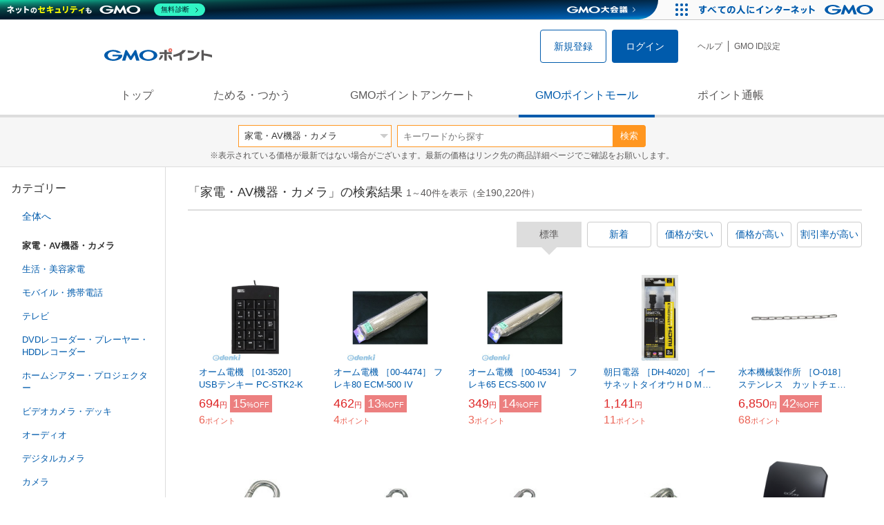

--- FILE ---
content_type: text/html; charset=UTF-8
request_url: https://point.gmo.jp/shopping/list?search_cateId=6&sell_price_lower=&sell_price_upper=
body_size: 10746
content:

<!DOCTYPE html>
<html lang="ja">

<head prefix="og: http://ogp.me/ns# fb: http://ogp.me/ns/fb# article: http://ogp.me/ns/article#">
    <script>(function (w, d, s, l, i) {
        w[l] = w[l] || []; w[l].push({
            'gtm.start':
                new Date().getTime(), event: 'gtm.js'
        }); var f = d.getElementsByTagName(s)[0],
            j = d.createElement(s), dl = l != 'dataLayer' ? '&l=' + l : ''; j.async = true; j.src =
                'https://www.googletagmanager.com/gtm.js?id=' + i + dl; f.parentNode.insertBefore(j, f);
    })(window, document, 'script', 'dataLayer', 'GTM-M5P9R7L');</script>
<script>
    window.ga=window.ga||function(){(ga.q=ga.q||[]).push(arguments)};ga.l=+new Date;
    ga('require', 'GTM-5TNVQVN');
    ga('send', 'pageview');
    ga('create', 'UA-55588034-1', 'auto', 'onamae-server');
    ga('onamae-server.send', 'pageview');
    ga('create', 'UA-47544241-1', 'auto', 'onamae');
    ga('onamae.send', 'pageview');
</script>
<script async src='https://www.google-analytics.com/analytics.js'></script>  <meta http-equiv="Content-Type" content="text/html; charset=UTF-8">
  <meta http-equiv="content-language" content="ja" />
  <meta http-equiv="content-style-type" content="text/css" />
  <meta http-equiv="content-script-type" content="text/javascript" />
  <link rel="icon" type="image/x-icon" href="/favicon.ico" />
  <link rel="Shortcut Icon" type="img/x-icon" href="/favicon.ico" />
        <link rel="preconnect" href="https://aff.makeshop.jp" crossorigin>
    <link rel="stylesheet" type="text/css" href="/pc/css/style.css?2511" />
<link rel="stylesheet" type="text/css" href="/vendor/slick-carousel/slick/slick.css" />
<link rel="stylesheet" type="text/css" href="/vendor/slick-carousel/slick/slick-theme.css" />
    <script type="text/javascript" src="/vendor/jquery/dist/jquery.min.js"></script> 

<script type="text/javascript" src="/vendor/js-cookie/src/js.cookie.js" defer></script>
<script type="text/javascript" src="/vendor/lazysizes/lazysizes.min.js" defer></script>
<script type="text/javascript" src="/common/js/default.js?200323" defer></script>
<script type="text/javascript" src="/common/js/jquery.cookie.js" defer></script>

<script type="text/javascript" src="/common/js/modal.js?190924" defer></script>

<script type="text/javascript" src="/vendor/slick-carousel/slick/slick.min.js" defer></script>

<script type="text/javascript" src="/common/js/tokushop.js?200717" defer></script>

<script type="text/javascript" src="/pc/js/service/slider.js?2004" defer></script>

<script type="text/javascript" src="/vendor/jquery-colorbox/jquery.colorbox-min.js" defer></script>
  <script type="text/javascript" src="/pc/js/current.js" defer></script>
    <script type="text/javascript" src="/common/js/shopping/shopping.js" defer></script>
    <link rel="stylesheet" type="text/css" href="/pc/css/views/Mall.css?2007">
  <title>家電・AV機器・カメラの商品一覧｜GMOポイントモール</title>
  <meta name="description" content="家電・AV機器・カメラの商品一覧ページです。GMOポイントがたまる＆つかえるオンラインショップが大集合！貯まったポイントはショッピングで１ポイント＝１円として使えます。" />
  <script>
  var pathname = window.location.pathname;
  if(navigator.cookieEnabled !== true && pathname.includes("error") === false && !window.navigator.userAgent.includes('GoogleAdSenseInfeed')) {
    console.log("クッキーが無効です。");
    window.location.href = "/error/supported";
  }
</script>
  <noscript>
    Javascriptが必要です。
  </noscript>
</head>

<body>
    <noscript>
    <iframe src="https://www.googletagmanager.com/ns.html?id=GTM-M5P9R7L" height="0" width="0" style="display:none;visibility:hidden"></iframe>
  </noscript>
    <!-- GMOグループヘッダー -->
<script type="text/javascript" charset="UTF-8" src="//cache.img.gmo.jp/gmo/header/script.min.js" id="gmoheadertag" async="async"></script>    <header class="l-Header">
  <div class="c-Header">
    <div class="c-Header__inner">
      <h1 class="c-Headerlogo">
        <a class="logo a-Header" href="/">
          <img src="/common/img/logo.svg" alt="GMOインターネットグループの共通ポイント「GMOポイント」" width="140" height="16">
        </a>
      </h1>
             <ul class="c-HeaderNonLogin">
        <li>
          <a class="Btn__signUp a-Header" href="/member/registration"> 新規登録 </a>
        </li>
        <li>
          <a class="Btn__primary a-Header" href="/auth/login"> ログイン </a>
        </li>
      </ul>
            <ul class="c-HeaderNavList">
        <li>
          <a href="https://faq.point.gmo.jp/" class="a-Header">ヘルプ</a>
        </li>
        <li>
          <a href="/mypage/menu" class="a-Header">GMO ID設定 </a>
        </li>
              </ul>
    </div>
                          </div>
    <nav class="c-GlobalNav">
    <ul class="c-GlobalNav__list">
      <li>
        <a id="pointtop" href="/" class="a-GlobalNav"> トップ </a>
      </li>
      <li>
        <a id="aboutservice" href="/about/service" class="a-GlobalNav">ためる・つかう</a>
      </li>
      <li>
        <a id="research" href="/research/top" class="a-GlobalNav">GMOポイントアンケート</a>
      </li>
      <li>
        <a id="shopping" href="/shopping/top" class="a-GlobalNav">GMOポイントモール</a>
      </li>
      <li>
        <a id="mypagepoint" href="/mypage/point" class="a-GlobalNav">ポイント通帳</a>
      </li>
    </ul>
  </nav>
</header><script>
  (function () {
    let pathname = window.location.pathname;
    pathname01 = pathname;
    pathname02 = pathname.split("/")[1];
    switch (pathname01) {
      case "/":
        document.getElementById('pointtop').classList.add("active"); break;
      case "/about/point":
        document.getElementById('pointtop').classList.add("active"); break;
      case "/about/id":
        document.getElementById('pointtop').classList.add("active"); break;
      case "/about/service":
        document.getElementById('aboutservice').classList.add("active"); break;
      case "/mypage/point":
        document.getElementById('mypagepoint').classList.add("active"); break;
      case "/mypage/point/":
        document.getElementById('mypagepoint').classList.add("active"); break;
      case "/mypage/point/index":
        document.getElementById('mypagepoint').classList.add("active"); break;
    }
    switch (pathname02) {
      case "research":
        document.getElementById('research').classList.add("active"); break;
      case "shopping":
        document.getElementById('shopping').classList.add("active"); break;
    }
  })()
</script>    <div class="l-ContentWrapper--mall">
  <div class="v-MallSearch">
    <form name="shoppingForm" action="/shopping/list" method="get">
  <div class="v-MallSearch__inner">
    <div class="v-MallSearchSelect categoryLP">
      <label class="v-MallSearchSelect__label">
        <select name="search_cateId" class="v-MallSearchSelect__select">
          <option value="0">全てのカテゴリーで</option>
          <option value="9">フード・菓子</option>
          <option value="17">本・雑誌・コミック</option>
          <option value="5">パソコン・周辺機器</option>
                    <option value="6" selected="selected">家電・AV機器・カメラ</option>
          <option value="8">おもちゃ・ホビー・ゲーム</option>
          <option value="1">ファッション・ブランド</option>
          <option value="15">生活・インテリア・文具</option>
          <option value="10">ドリンク・アルコール</option>
          <option value="16">スポーツ・アウトドア・旅行</option>
          <option value="2">バッグ・靴・小物</option>
          <option value="12">ビューティ・コスメ・香水</option>
          <option value="7">CD・DVD・楽器</option>
          <option value="20">車・バイク</option>
          <option value="14">ペット・ペットグッズ</option>
          <option value="4">キッズ・ベビー・マタニティ</option>
          <option value="13">フラワー・ガーデニング</option>
          <option value="11">ヘルス・ダイエット</option>
          <option value="3">ジュエリー・アクセサリー</option>
          <option value="19">ダウンロード・コンテンツ</option>
          <option value="18">イベント・チケット・サービス</option>
          <option value="21">その他</option>
                  </select>
      </label>
    </div>
    <div class="v-MallSearchForm">
      <input type="text" name="search_word" value="" placeholder="キーワードから探す" maxlength="255" class="v-MallSearchForm__inputText">
      <div class="v-MallSearchForm__inputBtn">
        <button type="submit" class="Btn_search">検索</button>
      </div>
      <input type="hidden" name="search_order_type" value="4">
      <input type="hidden" name="payment_type" value="0">
      <input type="hidden" name="search_type" value="form">
    </div>
  </div>
  </form>
  <p class="v-MallSearch__text">※表示されている価格が最新ではない場合がございます。最新の価格はリンク先の商品詳細ページでご確認をお願いします。</p>
</div>  <div class="l-Content">
    <div class="l-ContentSub--mall">
      <section class="v-MallMenu">
  <h3 class="v-MallMenu__title">カテゴリー</h3>
    <ul class="v-MallMenuList">
        <li class="v-MallMenuList__item--up">
      <a href="/shopping/list?search_cateId=0&amp;sell_price_lower=&amp;sell_price_upper=">
        全体へ
      </a>
    </li>
    <li class="v-MallMenuList__item--present"> 家電・AV機器・カメラ </li>
                            <li class="v-MallMenuList__item--down">
      <a href="/shopping/list?search_cateId=6026&amp;sell_price_lower=&amp;sell_price_upper=">
        <span class="v-MallMenuList__icon mallicon-6026"></span> 生活・美容家電
      </a>
    </li>
                <li class="v-MallMenuList__item--down">
      <a href="/shopping/list?search_cateId=6027&amp;sell_price_lower=&amp;sell_price_upper=">
        <span class="v-MallMenuList__icon mallicon-6027"></span> モバイル・携帯電話
      </a>
    </li>
                <li class="v-MallMenuList__item--down">
      <a href="/shopping/list?search_cateId=6028&amp;sell_price_lower=&amp;sell_price_upper=">
        <span class="v-MallMenuList__icon mallicon-6028"></span> テレビ
      </a>
    </li>
                <li class="v-MallMenuList__item--down">
      <a href="/shopping/list?search_cateId=6029&amp;sell_price_lower=&amp;sell_price_upper=">
        <span class="v-MallMenuList__icon mallicon-6029"></span> DVDレコーダー・プレーヤー・HDDレコーダー
      </a>
    </li>
                <li class="v-MallMenuList__item--down">
      <a href="/shopping/list?search_cateId=6030&amp;sell_price_lower=&amp;sell_price_upper=">
        <span class="v-MallMenuList__icon mallicon-6030"></span> ホームシアター・プロジェクター
      </a>
    </li>
                <li class="v-MallMenuList__item--down">
      <a href="/shopping/list?search_cateId=6031&amp;sell_price_lower=&amp;sell_price_upper=">
        <span class="v-MallMenuList__icon mallicon-6031"></span> ビデオカメラ・デッキ
      </a>
    </li>
                <li class="v-MallMenuList__item--down">
      <a href="/shopping/list?search_cateId=6032&amp;sell_price_lower=&amp;sell_price_upper=">
        <span class="v-MallMenuList__icon mallicon-6032"></span> オーディオ
      </a>
    </li>
                <li class="v-MallMenuList__item--down">
      <a href="/shopping/list?search_cateId=6033&amp;sell_price_lower=&amp;sell_price_upper=">
        <span class="v-MallMenuList__icon mallicon-6033"></span> デジタルカメラ
      </a>
    </li>
                <li class="v-MallMenuList__item--down">
      <a href="/shopping/list?search_cateId=6034&amp;sell_price_lower=&amp;sell_price_upper=">
        <span class="v-MallMenuList__icon mallicon-6034"></span> カメラ
      </a>
    </li>
                <li class="v-MallMenuList__item--down">
      <a href="/shopping/list?search_cateId=6035&amp;sell_price_lower=&amp;sell_price_upper=">
        <span class="v-MallMenuList__icon mallicon-6035"></span> その他
      </a>
    </li>
              </ul>
  </section>
<section class="v-MallMenu">
  <h3 class="v-MallMenu__title">価格</h3>
  <ul class="v-MallMenuList">
            <li class="v-MallMenuList__item--selected">
      <p>全ての価格</p>
    </li>
                <li class="v-MallMenuList__item">
      <a href="/shopping/list?search_cateId=6&amp;sell_price_lower=&amp;sell_price_upper=999">
        999円以下
      </a>
    </li>
                <li class="v-MallMenuList__item">
      <a href="/shopping/list?search_cateId=6&amp;sell_price_lower=1000&amp;sell_price_upper=4999">
        1,000円-4,999円
      </a>
    </li>
                <li class="v-MallMenuList__item">
      <a href="/shopping/list?search_cateId=6&amp;sell_price_lower=5000&amp;sell_price_upper=9999">
        5,000円-9,999円
      </a>
    </li>
                <li class="v-MallMenuList__item">
      <a href="/shopping/list?search_cateId=6&amp;sell_price_lower=10000&amp;sell_price_upper=">
        10,000円以上
      </a>
    </li>
          </ul>
  <form name="shoppingForm" action="/shopping/list" method="get">
  <div class="v-MallMenuPrice__area">
    <div class="v-MallMenuPrice__inner">
      <input type="text" name="sell_price_lower" value="" maxlength="9" class="v-MallMenuPrice__input">
      <span class="v-MallMenuPrice__unit">円</span>
      <span class="v-MallMenuPrice__unit">〜</span>
      <input type="text" name="sell_price_upper" value="" maxlength="9" class="v-MallMenuPrice__input">
      <span class="v-MallMenuPrice__unit">円</span>
      <input type="hidden" name="search_word" value="">
      <input type="hidden" name="search_order_type" value="4">
      <input type="hidden" name="payment_type" value="0">
      <input type="hidden" name="search_cateId" value="6">
    </div>
    <div class="v-MallMenuPrice__btn">
      <button type="submit" class="Btn__secondary">絞り込む</button>
    </div>
  </div>
  </form>
</section>
<section class="v-MallMenu">
  <h3 class="v-MallMenu__title">支払い方法</h3>
  <div class="v-MallMenuCheck">
    <form name="shoppingForm" action="/shopping/list" method="get">
    <label class="v-MallMenuCheck__label">
            <input id="payment_type_checkbox" type="checkbox" class="v-MallMenuCheck__box" name="payment_type" value="">
            カードが使える商品のみ
    </label>
    <input type="hidden" name="search_word" value="">
    <input type="hidden" name="search_order_type" value="4">
    <input type="hidden" name="sell_price_lower" value="">
    <input type="hidden" name="sell_price_upper" value="">
    <input type="hidden" name="search_cateId" value="6">
    </form>
  </div>
</section>    </div>
    <div class="l-ContentMain--mall">
      <div class="v-MallTop">
        <div class="v-MallCardArea">
                    <h2 class="v-MallCardArea__title">
                        「家電・AV機器・カメラ」の検索結果
                        <div class="c-PagerNumber">
              <span class="c-PagerNumber__number"> 1</span><span class="c-PagerNumber__unit">～</span><span class="c-PagerNumber__number">40</span><span class="c-PagerNumber__unit">件を表示（全</span><span class="c-PagerNumber__number">190,220</span><span class="c-PagerNumber__unit">件）</span>
            </div>
          </h2>
          <div class="v-MallCardArea__switchArea">
            <ul class="c-Switch">
              <li>
                                <span class="c-Switch__item--current">標準</span>
                              </li>
              <li>
                                <a href="/shopping/list?search_cateId=6&amp;sell_price_lower=&amp;sell_price_upper=&amp;search_order_type=3">
                  <span class="c-Switch__item">新着</span>
                </a>
                              </li>
              <li>
                                <a href="/shopping/list?search_cateId=6&amp;sell_price_lower=&amp;sell_price_upper=&amp;search_order_type=1">
                  <span class="c-Switch__item">価格が安い</span>
                </a>
                              </li>
              <li>
                                <a href="/shopping/list?search_cateId=6&amp;sell_price_lower=&amp;sell_price_upper=&amp;search_order_type=2">
                  <span class="c-Switch__item">価格が高い</span>
                </a>
                              </li>
              <li>
                                <a href="/shopping/list?search_cateId=6&amp;sell_price_lower=&amp;sell_price_upper=&amp;search_order_type=5">
                  <span class="c-Switch__item">割引率が高い</span>
                </a>
                              </li>
            </ul>
          </div>
                    <ul class="c-ListWrapperRow">
                                                <li class="c-ListWrapperItem">
              <a class="shop-item-link" target="blank" href="https://aff.makeshop.jp/landing.html?service_id=1&amp;shop_id=edenki1&amp;media_id=TP&amp;url=http%3A%2F%2Fwww.edenki.co.jp%2Fshopdetail%2F000000442524%2F" onclick="funcItemClick(&#039;6&#039;,&#039;&#039;,&#039;442524&#039;,&#039;1&#039;,&#039;0&#039;,&#039;4&#039;);funcSetItemHistoryCookie(&#039;442524&#039;,&#039;http://www.edenki.co.jp/shopdetail/000000442524/&#039;,&#039;&#039;,&#039;http://www.edenki.co.jp/shopimages/edenki1/24/000000442524.jpg&#039;,&#039;オーム電機 ［01-3520］ USBテンキー PC-STK2-K&#039;);">
                <dl class="c-ProductCard--mallList">
                  <dt class="c-ProductCard__thumb--mall">
                                        <img data-sizes="auto" data-src="https://point.gmo.jp/image/e910e58aacc18568afb49fc4f121edde6c377918?url=http%3A%2F%2Fwww.edenki.co.jp%2Fshopimages%2Fedenki1%2F24%2F000000442524.jpg" onerror="this.src='/common/img/shopping/img_noimage100x100.gif'" class="lazyload">
                                      </dt>
                                                      <dd class="c-ProductCard__link">
                    オーム電機 ［01-3520］ USBテンキー PC-STK2-K
                  </dd>
                  <dd class="c-ProductCard__price">
                    <span class="c-ProductCard__amount">694</span><span class="c-ProductCard__unit">円</span>
                                        <span class="c-ProductCard__saleMark">
                      <span class="c-ProductCard__amount">15</span><span class="c-ProductCard__unit">%OFF</span>
                    </span>
                                      </dd>
                  <dd class="c-ProductCard__point--mall">
                    <span class="c-ProductCard__amount">6</span><span class="c-ProductCard__unit">ポイント</span>
                  </dd>
                </dl>
              </a>
            </li>
                                                <li class="c-ListWrapperItem">
              <a class="shop-item-link" target="blank" href="https://aff.makeshop.jp/landing.html?service_id=1&amp;shop_id=edenki1&amp;media_id=TP&amp;url=http%3A%2F%2Fwww.edenki.co.jp%2Fshopdetail%2F000000441837%2F" onclick="funcItemClick(&#039;6&#039;,&#039;&#039;,&#039;441837&#039;,&#039;1&#039;,&#039;1&#039;,&#039;4&#039;);funcSetItemHistoryCookie(&#039;441837&#039;,&#039;http://www.edenki.co.jp/shopdetail/000000441837/&#039;,&#039;&#039;,&#039;http://www.edenki.co.jp/shopimages/edenki1/37/000000441837.jpg&#039;,&#039;オーム電機 ［00-4474］ フレキ80 ECM-500 IV&#039;);">
                <dl class="c-ProductCard--mallList">
                  <dt class="c-ProductCard__thumb--mall">
                                        <img data-sizes="auto" data-src="https://point.gmo.jp/image/352eab283737f8dd521b98d6ae8f8ab25c13b179?url=http%3A%2F%2Fwww.edenki.co.jp%2Fshopimages%2Fedenki1%2F37%2F000000441837.jpg" onerror="this.src='/common/img/shopping/img_noimage100x100.gif'" class="lazyload">
                                      </dt>
                                                      <dd class="c-ProductCard__link">
                    オーム電機 ［00-4474］ フレキ80 ECM-500 IV
                  </dd>
                  <dd class="c-ProductCard__price">
                    <span class="c-ProductCard__amount">462</span><span class="c-ProductCard__unit">円</span>
                                        <span class="c-ProductCard__saleMark">
                      <span class="c-ProductCard__amount">13</span><span class="c-ProductCard__unit">%OFF</span>
                    </span>
                                      </dd>
                  <dd class="c-ProductCard__point--mall">
                    <span class="c-ProductCard__amount">4</span><span class="c-ProductCard__unit">ポイント</span>
                  </dd>
                </dl>
              </a>
            </li>
                                                <li class="c-ListWrapperItem">
              <a class="shop-item-link" target="blank" href="https://aff.makeshop.jp/landing.html?service_id=1&amp;shop_id=edenki1&amp;media_id=TP&amp;url=http%3A%2F%2Fwww.edenki.co.jp%2Fshopdetail%2F000000441965%2F" onclick="funcItemClick(&#039;6&#039;,&#039;&#039;,&#039;441965&#039;,&#039;1&#039;,&#039;2&#039;,&#039;4&#039;);funcSetItemHistoryCookie(&#039;441965&#039;,&#039;http://www.edenki.co.jp/shopdetail/000000441965/&#039;,&#039;&#039;,&#039;http://www.edenki.co.jp/shopimages/edenki1/65/000000441965.jpg&#039;,&#039;オーム電機 ［00-4534］ フレキ65 ECS-500 IV&#039;);">
                <dl class="c-ProductCard--mallList">
                  <dt class="c-ProductCard__thumb--mall">
                                        <img data-sizes="auto" data-src="https://point.gmo.jp/image/bca1b7f49bee1f722b00914cde2d7c102ab4bc5b?url=http%3A%2F%2Fwww.edenki.co.jp%2Fshopimages%2Fedenki1%2F65%2F000000441965.jpg" onerror="this.src='/common/img/shopping/img_noimage100x100.gif'" class="lazyload">
                                      </dt>
                                                      <dd class="c-ProductCard__link">
                    オーム電機 ［00-4534］ フレキ65 ECS-500 IV
                  </dd>
                  <dd class="c-ProductCard__price">
                    <span class="c-ProductCard__amount">349</span><span class="c-ProductCard__unit">円</span>
                                        <span class="c-ProductCard__saleMark">
                      <span class="c-ProductCard__amount">14</span><span class="c-ProductCard__unit">%OFF</span>
                    </span>
                                      </dd>
                  <dd class="c-ProductCard__point--mall">
                    <span class="c-ProductCard__amount">3</span><span class="c-ProductCard__unit">ポイント</span>
                  </dd>
                </dl>
              </a>
            </li>
                                                <li class="c-ListWrapperItem">
              <a class="shop-item-link" target="blank" href="https://aff.makeshop.jp/landing.html?service_id=1&amp;shop_id=edenki1&amp;media_id=TP&amp;url=http%3A%2F%2Fwww.edenki.co.jp%2Fshopdetail%2F000000693103%2F" onclick="funcItemClick(&#039;6&#039;,&#039;&#039;,&#039;693103&#039;,&#039;1&#039;,&#039;3&#039;,&#039;4&#039;);funcSetItemHistoryCookie(&#039;693103&#039;,&#039;http://www.edenki.co.jp/shopdetail/000000693103/&#039;,&#039;&#039;,&#039;http://www.edenki.co.jp/shopimages/edenki1/03/000000693103.jpg&#039;,&#039;朝日電器 ［DH-4020］ イーサネットタイオウＨＤＭＩケーブル&#039;);">
                <dl class="c-ProductCard--mallList">
                  <dt class="c-ProductCard__thumb--mall">
                                        <img data-sizes="auto" data-src="https://point.gmo.jp/image/060aefaa9690ab185b14c94c6ea69186ac44845b?url=http%3A%2F%2Fwww.edenki.co.jp%2Fshopimages%2Fedenki1%2F03%2F000000693103.jpg" onerror="this.src='/common/img/shopping/img_noimage100x100.gif'" class="lazyload">
                                      </dt>
                                                      <dd class="c-ProductCard__link">
                    朝日電器 ［DH-4020］ イーサネットタイオウＨＤＭＩケーブル
                  </dd>
                  <dd class="c-ProductCard__price">
                    <span class="c-ProductCard__amount">1,141</span><span class="c-ProductCard__unit">円</span>
                                      </dd>
                  <dd class="c-ProductCard__point--mall">
                    <span class="c-ProductCard__amount">11</span><span class="c-ProductCard__unit">ポイント</span>
                  </dd>
                </dl>
              </a>
            </li>
                                                <li class="c-ListWrapperItem">
              <a class="shop-item-link" target="blank" href="https://aff.makeshop.jp/landing.html?service_id=1&amp;shop_id=edenki1&amp;media_id=TP&amp;url=http%3A%2F%2Fwww.edenki.co.jp%2Fshopdetail%2F000000206479%2F" onclick="funcItemClick(&#039;6&#039;,&#039;&#039;,&#039;206479&#039;,&#039;1&#039;,&#039;4&#039;,&#039;4&#039;);funcSetItemHistoryCookie(&#039;206479&#039;,&#039;http://www.edenki.co.jp/shopdetail/000000206479/&#039;,&#039;&#039;,&#039;http://www.edenki.co.jp/shopimages/edenki1/79/000000206479.jpg&#039;,&#039;水本機械製作所 ［O-018］ ステンレス　カットチェーン　５ｍ　線径５ｍｍ&#039;);">
                <dl class="c-ProductCard--mallList">
                  <dt class="c-ProductCard__thumb--mall">
                                        <img data-sizes="auto" data-src="https://point.gmo.jp/image/fc4c51577ba51a0a36c330bcf3e0618174bf6dcb?url=http%3A%2F%2Fwww.edenki.co.jp%2Fshopimages%2Fedenki1%2F79%2F000000206479.jpg" onerror="this.src='/common/img/shopping/img_noimage100x100.gif'" class="lazyload">
                                      </dt>
                                                      <dd class="c-ProductCard__link">
                    水本機械製作所 ［O-018］ ステンレス　カットチェーン　５ｍ　線径５ｍｍ
                  </dd>
                  <dd class="c-ProductCard__price">
                    <span class="c-ProductCard__amount">6,850</span><span class="c-ProductCard__unit">円</span>
                                        <span class="c-ProductCard__saleMark">
                      <span class="c-ProductCard__amount">42</span><span class="c-ProductCard__unit">%OFF</span>
                    </span>
                                      </dd>
                  <dd class="c-ProductCard__point--mall">
                    <span class="c-ProductCard__amount">68</span><span class="c-ProductCard__unit">ポイント</span>
                  </dd>
                </dl>
              </a>
            </li>
                                                <li class="c-ListWrapperItem">
              <a class="shop-item-link" target="blank" href="https://aff.makeshop.jp/landing.html?service_id=1&amp;shop_id=edenki1&amp;media_id=TP&amp;url=http%3A%2F%2Fwww.edenki.co.jp%2Fshopdetail%2F000000206535%2F" onclick="funcItemClick(&#039;6&#039;,&#039;&#039;,&#039;206535&#039;,&#039;1&#039;,&#039;5&#039;,&#039;4&#039;);funcSetItemHistoryCookie(&#039;206535&#039;,&#039;http://www.edenki.co.jp/shopdetail/000000206535/&#039;,&#039;&#039;,&#039;http://www.edenki.co.jp/shopimages/edenki1/35/000000206535.jpg&#039;,&#039;水本機械製作所 ［B-095］ ステンレス　スナップフックＡ型（リング付き）　線径１２ｍｍ長さ１４０ｍｍ&#039;);">
                <dl class="c-ProductCard--mallList">
                  <dt class="c-ProductCard__thumb--mall">
                                        <img data-sizes="auto" data-src="https://point.gmo.jp/image/b4197f500875f00face9ec2d35efcda765b6b5c8?url=http%3A%2F%2Fwww.edenki.co.jp%2Fshopimages%2Fedenki1%2F35%2F000000206535.jpg" onerror="this.src='/common/img/shopping/img_noimage100x100.gif'" class="lazyload">
                                      </dt>
                                                      <dd class="c-ProductCard__link">
                    水本機械製作所 ［B-095］ ステンレス　スナップフックＡ型（リング付き）　線径１２ｍｍ長さ１４０ｍｍ
                  </dd>
                  <dd class="c-ProductCard__price">
                    <span class="c-ProductCard__amount">3,339</span><span class="c-ProductCard__unit">円</span>
                                        <span class="c-ProductCard__saleMark">
                      <span class="c-ProductCard__amount">25</span><span class="c-ProductCard__unit">%OFF</span>
                    </span>
                                      </dd>
                  <dd class="c-ProductCard__point--mall">
                    <span class="c-ProductCard__amount">33</span><span class="c-ProductCard__unit">ポイント</span>
                  </dd>
                </dl>
              </a>
            </li>
                                                <li class="c-ListWrapperItem">
              <a class="shop-item-link" target="blank" href="https://aff.makeshop.jp/landing.html?service_id=1&amp;shop_id=edenki1&amp;media_id=TP&amp;url=http%3A%2F%2Fwww.edenki.co.jp%2Fshopdetail%2F000000206555%2F" onclick="funcItemClick(&#039;6&#039;,&#039;&#039;,&#039;206555&#039;,&#039;1&#039;,&#039;6&#039;,&#039;4&#039;);funcSetItemHistoryCookie(&#039;206555&#039;,&#039;http://www.edenki.co.jp/shopdetail/000000206555/&#039;,&#039;&#039;,&#039;http://www.edenki.co.jp/shopimages/edenki1/55/000000206555.jpg&#039;,&#039;水本機械製作所 ［B-113］ ステンレス　スイベルスナップ　線径５ｍｍ長さ９８ｍｍ&#039;);">
                <dl class="c-ProductCard--mallList">
                  <dt class="c-ProductCard__thumb--mall">
                                        <img data-sizes="auto" data-src="https://point.gmo.jp/image/9379135c6ef3109d187858fb9084ce4755372938?url=http%3A%2F%2Fwww.edenki.co.jp%2Fshopimages%2Fedenki1%2F55%2F000000206555.jpg" onerror="this.src='/common/img/shopping/img_noimage100x100.gif'" class="lazyload">
                                      </dt>
                                                      <dd class="c-ProductCard__link">
                    水本機械製作所 ［B-113］ ステンレス　スイベルスナップ　線径５ｍｍ長さ９８ｍｍ
                  </dd>
                  <dd class="c-ProductCard__price">
                    <span class="c-ProductCard__amount">1,675</span><span class="c-ProductCard__unit">円</span>
                                        <span class="c-ProductCard__saleMark">
                      <span class="c-ProductCard__amount">25</span><span class="c-ProductCard__unit">%OFF</span>
                    </span>
                                      </dd>
                  <dd class="c-ProductCard__point--mall">
                    <span class="c-ProductCard__amount">16</span><span class="c-ProductCard__unit">ポイント</span>
                  </dd>
                </dl>
              </a>
            </li>
                                                <li class="c-ListWrapperItem">
              <a class="shop-item-link" target="blank" href="https://aff.makeshop.jp/landing.html?service_id=1&amp;shop_id=edenki1&amp;media_id=TP&amp;url=http%3A%2F%2Fwww.edenki.co.jp%2Fshopdetail%2F000000206617%2F" onclick="funcItemClick(&#039;6&#039;,&#039;&#039;,&#039;206617&#039;,&#039;1&#039;,&#039;7&#039;,&#039;4&#039;);funcSetItemHistoryCookie(&#039;206617&#039;,&#039;http://www.edenki.co.jp/shopdetail/000000206617/&#039;,&#039;&#039;,&#039;http://www.edenki.co.jp/shopimages/edenki1/17/000000206617.jpg&#039;,&#039;水本機械製作所 ［B-174］ ステンレス　リングキャッチ　線径１０ｍｍ長さ７６ｍｍ&#039;);">
                <dl class="c-ProductCard--mallList">
                  <dt class="c-ProductCard__thumb--mall">
                                        <img data-sizes="auto" data-src="https://point.gmo.jp/image/efe7cc9694414ccdb80a56e89a6c6f81d8c7e3a6?url=http%3A%2F%2Fwww.edenki.co.jp%2Fshopimages%2Fedenki1%2F17%2F000000206617.jpg" onerror="this.src='/common/img/shopping/img_noimage100x100.gif'" class="lazyload">
                                      </dt>
                                                      <dd class="c-ProductCard__link">
                    水本機械製作所 ［B-174］ ステンレス　リングキャッチ　線径１０ｍｍ長さ７６ｍｍ
                  </dd>
                  <dd class="c-ProductCard__price">
                    <span class="c-ProductCard__amount">2,367</span><span class="c-ProductCard__unit">円</span>
                                        <span class="c-ProductCard__saleMark">
                      <span class="c-ProductCard__amount">31</span><span class="c-ProductCard__unit">%OFF</span>
                    </span>
                                      </dd>
                  <dd class="c-ProductCard__point--mall">
                    <span class="c-ProductCard__amount">23</span><span class="c-ProductCard__unit">ポイント</span>
                  </dd>
                </dl>
              </a>
            </li>
                                                <li class="c-ListWrapperItem">
              <a class="shop-item-link" target="blank" href="https://aff.makeshop.jp/landing.html?service_id=1&amp;shop_id=edenki1&amp;media_id=TP&amp;url=http%3A%2F%2Fwww.edenki.co.jp%2Fshopdetail%2F000000206742%2F" onclick="funcItemClick(&#039;6&#039;,&#039;&#039;,&#039;206742&#039;,&#039;1&#039;,&#039;8&#039;,&#039;4&#039;);funcSetItemHistoryCookie(&#039;206742&#039;,&#039;http://www.edenki.co.jp/shopdetail/000000206742/&#039;,&#039;&#039;,&#039;http://www.edenki.co.jp/shopimages/edenki1/42/000000206742.jpg&#039;,&#039;水本機械製作所 ［B-771］ ステンレス　アイプレート　５４ｍｍ×７５ｍｍ&#039;);">
                <dl class="c-ProductCard--mallList">
                  <dt class="c-ProductCard__thumb--mall">
                                        <img data-sizes="auto" data-src="https://point.gmo.jp/image/e561ce3521080c7403ab27b46b36fcfe93238606?url=http%3A%2F%2Fwww.edenki.co.jp%2Fshopimages%2Fedenki1%2F42%2F000000206742.jpg" onerror="this.src='/common/img/shopping/img_noimage100x100.gif'" class="lazyload">
                                      </dt>
                                                      <dd class="c-ProductCard__link">
                    水本機械製作所 ［B-771］ ステンレス　アイプレート　５４ｍｍ×７５ｍｍ
                  </dd>
                  <dd class="c-ProductCard__price">
                    <span class="c-ProductCard__amount">2,241</span><span class="c-ProductCard__unit">円</span>
                                        <span class="c-ProductCard__saleMark">
                      <span class="c-ProductCard__amount">25</span><span class="c-ProductCard__unit">%OFF</span>
                    </span>
                                      </dd>
                  <dd class="c-ProductCard__point--mall">
                    <span class="c-ProductCard__amount">22</span><span class="c-ProductCard__unit">ポイント</span>
                  </dd>
                </dl>
              </a>
            </li>
                                                <li class="c-ListWrapperItem">
              <a class="shop-item-link" target="blank" href="https://aff.makeshop.jp/landing.html?service_id=1&amp;shop_id=edenki1&amp;media_id=TP&amp;url=http%3A%2F%2Fwww.edenki.co.jp%2Fshopdetail%2F000000326746%2F" onclick="funcItemClick(&#039;6&#039;,&#039;&#039;,&#039;326746&#039;,&#039;1&#039;,&#039;9&#039;,&#039;4&#039;);funcSetItemHistoryCookie(&#039;326746&#039;,&#039;http://www.edenki.co.jp/shopdetail/000000326746/&#039;,&#039;&#039;,&#039;http://www.edenki.co.jp/shopimages/edenki1/46/000000326746.jpg&#039;,&#039;DXアンテナ ［US-10KB］ 室内アンテナ&#039;);">
                <dl class="c-ProductCard--mallList">
                  <dt class="c-ProductCard__thumb--mall">
                                        <img data-sizes="auto" data-src="https://point.gmo.jp/image/2ade65809885eb77ad34c8c4b86a4376558b05f6?url=http%3A%2F%2Fwww.edenki.co.jp%2Fshopimages%2Fedenki1%2F46%2F000000326746.jpg" onerror="this.src='/common/img/shopping/img_noimage100x100.gif'" class="lazyload">
                                      </dt>
                                                      <dd class="c-ProductCard__link">
                    DXアンテナ ［US-10KB］ 室内アンテナ
                  </dd>
                  <dd class="c-ProductCard__price">
                    <span class="c-ProductCard__amount">1,555</span><span class="c-ProductCard__unit">円</span>
                                      </dd>
                  <dd class="c-ProductCard__point--mall">
                    <span class="c-ProductCard__amount">15</span><span class="c-ProductCard__unit">ポイント</span>
                  </dd>
                </dl>
              </a>
            </li>
                                                <li class="c-ListWrapperItem">
              <a class="shop-item-link" target="blank" href="https://aff.makeshop.jp/landing.html?service_id=1&amp;shop_id=edenki1&amp;media_id=TP&amp;url=http%3A%2F%2Fwww.edenki.co.jp%2Fshopdetail%2F000000564489%2F" onclick="funcItemClick(&#039;6&#039;,&#039;&#039;,&#039;564489&#039;,&#039;1&#039;,&#039;10&#039;,&#039;4&#039;);funcSetItemHistoryCookie(&#039;564489&#039;,&#039;http://www.edenki.co.jp/shopdetail/000000564489/&#039;,&#039;&#039;,&#039;http://www.edenki.co.jp/shopimages/edenki1/89/000000564489.jpg&#039;,&#039;ﾜｺﾞ ［WF-2］ ワンタッチコネクター&#039;);">
                <dl class="c-ProductCard--mallList">
                  <dt class="c-ProductCard__thumb--mall">
                                        <img data-sizes="auto" data-src="https://point.gmo.jp/image/b61dd69059db1d100299256180a5d90e1c6ec6d4?url=http%3A%2F%2Fwww.edenki.co.jp%2Fshopimages%2Fedenki1%2F89%2F000000564489.jpg" onerror="this.src='/common/img/shopping/img_noimage100x100.gif'" class="lazyload">
                                      </dt>
                                                      <dd class="c-ProductCard__link">
                    ﾜｺﾞ ［WF-2］ ワンタッチコネクター
                  </dd>
                  <dd class="c-ProductCard__price">
                    <span class="c-ProductCard__amount">1,820</span><span class="c-ProductCard__unit">円</span>
                                        <span class="c-ProductCard__saleMark">
                      <span class="c-ProductCard__amount">38</span><span class="c-ProductCard__unit">%OFF</span>
                    </span>
                                      </dd>
                  <dd class="c-ProductCard__point--mall">
                    <span class="c-ProductCard__amount">18</span><span class="c-ProductCard__unit">ポイント</span>
                  </dd>
                </dl>
              </a>
            </li>
                                                <li class="c-ListWrapperItem">
              <a class="shop-item-link" target="blank" href="https://aff.makeshop.jp/landing.html?service_id=1&amp;shop_id=edenki1&amp;media_id=TP&amp;url=http%3A%2F%2Fwww.edenki.co.jp%2Fshopdetail%2F000000564490%2F" onclick="funcItemClick(&#039;6&#039;,&#039;&#039;,&#039;564490&#039;,&#039;1&#039;,&#039;11&#039;,&#039;4&#039;);funcSetItemHistoryCookie(&#039;564490&#039;,&#039;http://www.edenki.co.jp/shopdetail/000000564490/&#039;,&#039;&#039;,&#039;http://www.edenki.co.jp/shopimages/edenki1/90/000000564490.jpg&#039;,&#039;ﾜｺﾞ ［WF-3］ ワンタッチコネクター&#039;);">
                <dl class="c-ProductCard--mallList">
                  <dt class="c-ProductCard__thumb--mall">
                                        <img data-sizes="auto" data-src="https://point.gmo.jp/image/adc058dfd149717db97c03c769a489d00cdd1f62?url=http%3A%2F%2Fwww.edenki.co.jp%2Fshopimages%2Fedenki1%2F90%2F000000564490.jpg" onerror="this.src='/common/img/shopping/img_noimage100x100.gif'" class="lazyload">
                                      </dt>
                                                      <dd class="c-ProductCard__link">
                    ﾜｺﾞ ［WF-3］ ワンタッチコネクター
                  </dd>
                  <dd class="c-ProductCard__price">
                    <span class="c-ProductCard__amount">2,211</span><span class="c-ProductCard__unit">円</span>
                                        <span class="c-ProductCard__saleMark">
                      <span class="c-ProductCard__amount">37</span><span class="c-ProductCard__unit">%OFF</span>
                    </span>
                                      </dd>
                  <dd class="c-ProductCard__point--mall">
                    <span class="c-ProductCard__amount">22</span><span class="c-ProductCard__unit">ポイント</span>
                  </dd>
                </dl>
              </a>
            </li>
                                                <li class="c-ListWrapperItem">
              <a class="shop-item-link" target="blank" href="https://aff.makeshop.jp/landing.html?service_id=1&amp;shop_id=edenki1&amp;media_id=TP&amp;url=http%3A%2F%2Fwww.edenki.co.jp%2Fshopdetail%2F000000564492%2F" onclick="funcItemClick(&#039;6&#039;,&#039;&#039;,&#039;564492&#039;,&#039;1&#039;,&#039;12&#039;,&#039;4&#039;);funcSetItemHistoryCookie(&#039;564492&#039;,&#039;http://www.edenki.co.jp/shopdetail/000000564492/&#039;,&#039;&#039;,&#039;http://www.edenki.co.jp/shopimages/edenki1/92/000000564492.jpg&#039;,&#039;ﾜｺﾞ ［MC-4］ マイクロコネクター&#039;);">
                <dl class="c-ProductCard--mallList">
                  <dt class="c-ProductCard__thumb--mall">
                                        <img data-sizes="auto" data-src="https://point.gmo.jp/image/b6440efafce75b7f3ddad095097a544e101c4fe0?url=http%3A%2F%2Fwww.edenki.co.jp%2Fshopimages%2Fedenki1%2F92%2F000000564492.jpg" onerror="this.src='/common/img/shopping/img_noimage100x100.gif'" class="lazyload">
                                      </dt>
                                                      <dd class="c-ProductCard__link">
                    ﾜｺﾞ ［MC-4］ マイクロコネクター
                  </dd>
                  <dd class="c-ProductCard__price">
                    <span class="c-ProductCard__amount">3,075</span><span class="c-ProductCard__unit">円</span>
                                        <span class="c-ProductCard__saleMark">
                      <span class="c-ProductCard__amount">19</span><span class="c-ProductCard__unit">%OFF</span>
                    </span>
                                      </dd>
                  <dd class="c-ProductCard__point--mall">
                    <span class="c-ProductCard__amount">30</span><span class="c-ProductCard__unit">ポイント</span>
                  </dd>
                </dl>
              </a>
            </li>
                                                <li class="c-ListWrapperItem">
              <a class="shop-item-link" target="blank" href="https://aff.makeshop.jp/landing.html?service_id=1&amp;shop_id=edenki1&amp;media_id=TP&amp;url=http%3A%2F%2Fwww.edenki.co.jp%2Fshopdetail%2F000000564570%2F" onclick="funcItemClick(&#039;6&#039;,&#039;&#039;,&#039;564570&#039;,&#039;1&#039;,&#039;13&#039;,&#039;4&#039;);funcSetItemHistoryCookie(&#039;564570&#039;,&#039;http://www.edenki.co.jp/shopdetail/000000564570/&#039;,&#039;&#039;,&#039;http://www.edenki.co.jp/shopimages/edenki1/70/000000564570.jpg&#039;,&#039;水本機械製作所 ［B-356］ ステンレス　ワイヤーキャッチ&#039;);">
                <dl class="c-ProductCard--mallList">
                  <dt class="c-ProductCard__thumb--mall">
                                        <img data-sizes="auto" data-src="https://point.gmo.jp/image/868cb6b9426bdd743f7ca6a114d17352b9a03bb8?url=http%3A%2F%2Fwww.edenki.co.jp%2Fshopimages%2Fedenki1%2F70%2F000000564570.jpg" onerror="this.src='/common/img/shopping/img_noimage100x100.gif'" class="lazyload">
                                      </dt>
                                                      <dd class="c-ProductCard__link">
                    水本機械製作所 ［B-356］ ステンレス　ワイヤーキャッチ
                  </dd>
                  <dd class="c-ProductCard__price">
                    <span class="c-ProductCard__amount">1,518</span><span class="c-ProductCard__unit">円</span>
                                        <span class="c-ProductCard__saleMark">
                      <span class="c-ProductCard__amount">34</span><span class="c-ProductCard__unit">%OFF</span>
                    </span>
                                      </dd>
                  <dd class="c-ProductCard__point--mall">
                    <span class="c-ProductCard__amount">15</span><span class="c-ProductCard__unit">ポイント</span>
                  </dd>
                </dl>
              </a>
            </li>
                                                <li class="c-ListWrapperItem">
              <a class="shop-item-link" target="blank" href="https://aff.makeshop.jp/landing.html?service_id=1&amp;shop_id=edenki1&amp;media_id=TP&amp;url=http%3A%2F%2Fwww.edenki.co.jp%2Fshopdetail%2F000000611814%2F" onclick="funcItemClick(&#039;6&#039;,&#039;&#039;,&#039;611814&#039;,&#039;1&#039;,&#039;14&#039;,&#039;4&#039;);funcSetItemHistoryCookie(&#039;611814&#039;,&#039;http://www.edenki.co.jp/shopdetail/000000611814/&#039;,&#039;&#039;,&#039;http://www.edenki.co.jp/shopimages/edenki1/14/000000611814.jpg&#039;,&#039;オーム電機 ［00-6543］ 交換フィルター SF-20-3&#039;);">
                <dl class="c-ProductCard--mallList">
                  <dt class="c-ProductCard__thumb--mall">
                                        <img data-sizes="auto" data-src="https://point.gmo.jp/image/9f0ae1ed64eac28fa807a1038bb89cfcf65d66e2?url=http%3A%2F%2Fwww.edenki.co.jp%2Fshopimages%2Fedenki1%2F14%2F000000611814.jpg" onerror="this.src='/common/img/shopping/img_noimage100x100.gif'" class="lazyload">
                                      </dt>
                                                      <dd class="c-ProductCard__link">
                    オーム電機 ［00-6543］ 交換フィルター SF-20-3
                  </dd>
                  <dd class="c-ProductCard__price">
                    <span class="c-ProductCard__amount">977</span><span class="c-ProductCard__unit">円</span>
                                        <span class="c-ProductCard__saleMark">
                      <span class="c-ProductCard__amount">7</span><span class="c-ProductCard__unit">%OFF</span>
                    </span>
                                      </dd>
                  <dd class="c-ProductCard__point--mall">
                    <span class="c-ProductCard__amount">9</span><span class="c-ProductCard__unit">ポイント</span>
                  </dd>
                </dl>
              </a>
            </li>
                                                <li class="c-ListWrapperItem">
              <a class="shop-item-link" target="blank" href="https://aff.makeshop.jp/landing.html?service_id=1&amp;shop_id=edenki1&amp;media_id=TP&amp;url=http%3A%2F%2Fwww.edenki.co.jp%2Fshopdetail%2F000000442026%2F" onclick="funcItemClick(&#039;6&#039;,&#039;&#039;,&#039;442026&#039;,&#039;1&#039;,&#039;15&#039;,&#039;4&#039;);funcSetItemHistoryCookie(&#039;442026&#039;,&#039;http://www.edenki.co.jp/shopdetail/000000442026/&#039;,&#039;&#039;,&#039;http://www.edenki.co.jp/shopimages/edenki1/26/000000442026.jpg&#039;,&#039;オーム電機 ［17-0022］ 富士通 リチウムコイン電池 CR1632C-BN&#039;);">
                <dl class="c-ProductCard--mallList">
                  <dt class="c-ProductCard__thumb--mall">
                                        <img data-sizes="auto" data-src="https://point.gmo.jp/image/c7d1bc332dda56dea262a92c54e6fc44d0bc9851?url=http%3A%2F%2Fwww.edenki.co.jp%2Fshopimages%2Fedenki1%2F26%2F000000442026.jpg" onerror="this.src='/common/img/shopping/img_noimage100x100.gif'" class="lazyload">
                                      </dt>
                                                      <dd class="c-ProductCard__link">
                    オーム電機 ［17-0022］ 富士通 リチウムコイン電池 CR1632C-BN
                  </dd>
                  <dd class="c-ProductCard__price">
                    <span class="c-ProductCard__amount">210</span><span class="c-ProductCard__unit">円</span>
                                        <span class="c-ProductCard__saleMark">
                      <span class="c-ProductCard__amount">27</span><span class="c-ProductCard__unit">%OFF</span>
                    </span>
                                      </dd>
                  <dd class="c-ProductCard__point--mall">
                    <span class="c-ProductCard__amount">2</span><span class="c-ProductCard__unit">ポイント</span>
                  </dd>
                </dl>
              </a>
            </li>
                                                <li class="c-ListWrapperItem">
              <a class="shop-item-link" target="blank" href="https://aff.makeshop.jp/landing.html?service_id=1&amp;shop_id=edenki1&amp;media_id=TP&amp;url=http%3A%2F%2Fwww.edenki.co.jp%2Fshopdetail%2F000000441623%2F" onclick="funcItemClick(&#039;6&#039;,&#039;&#039;,&#039;441623&#039;,&#039;1&#039;,&#039;16&#039;,&#039;4&#039;);funcSetItemHistoryCookie(&#039;441623&#039;,&#039;http://www.edenki.co.jp/shopdetail/000000441623/&#039;,&#039;&#039;,&#039;http://www.edenki.co.jp/shopimages/edenki1/23/000000441623.jpg&#039;,&#039;オーム電機 ［17-5017］ アイワ 掃除機ノズル 角ッコスイスイ SOJ-A5017&#039;);">
                <dl class="c-ProductCard--mallList">
                  <dt class="c-ProductCard__thumb--mall">
                                        <img data-sizes="auto" data-src="https://point.gmo.jp/image/1a55ccfa94f53bffd3ada471cf8007c58a7870af?url=http%3A%2F%2Fwww.edenki.co.jp%2Fshopimages%2Fedenki1%2F23%2F000000441623.jpg" onerror="this.src='/common/img/shopping/img_noimage100x100.gif'" class="lazyload">
                                      </dt>
                                                      <dd class="c-ProductCard__link">
                    オーム電機 ［17-5017］ アイワ 掃除機ノズル 角ッコスイスイ SOJ-A5017
                  </dd>
                  <dd class="c-ProductCard__price">
                    <span class="c-ProductCard__amount">668</span><span class="c-ProductCard__unit">円</span>
                                        <span class="c-ProductCard__saleMark">
                      <span class="c-ProductCard__amount">8</span><span class="c-ProductCard__unit">%OFF</span>
                    </span>
                                      </dd>
                  <dd class="c-ProductCard__point--mall">
                    <span class="c-ProductCard__amount">6</span><span class="c-ProductCard__unit">ポイント</span>
                  </dd>
                </dl>
              </a>
            </li>
                                                <li class="c-ListWrapperItem">
              <a class="shop-item-link" target="blank" href="https://aff.makeshop.jp/landing.html?service_id=1&amp;shop_id=edenki1&amp;media_id=TP&amp;url=http%3A%2F%2Fwww.edenki.co.jp%2Fshopdetail%2F000000611915%2F" onclick="funcItemClick(&#039;6&#039;,&#039;&#039;,&#039;611915&#039;,&#039;1&#039;,&#039;17&#039;,&#039;4&#039;);funcSetItemHistoryCookie(&#039;611915&#039;,&#039;http://www.edenki.co.jp/shopdetail/000000611915/&#039;,&#039;&#039;,&#039;http://www.edenki.co.jp/shopimages/edenki1/15/000000611915.jpg&#039;,&#039;オーム電機 ［00-6579］ トイレ換気扇・中間形 VT-20&#039;);">
                <dl class="c-ProductCard--mallList">
                  <dt class="c-ProductCard__thumb--mall">
                                        <img data-sizes="auto" data-src="https://point.gmo.jp/image/bafbb184111980f1947859ba13bb8a7b8eb7d582?url=http%3A%2F%2Fwww.edenki.co.jp%2Fshopimages%2Fedenki1%2F15%2F000000611915.jpg" onerror="this.src='/common/img/shopping/img_noimage100x100.gif'" class="lazyload">
                                      </dt>
                                                      <dd class="c-ProductCard__link">
                    オーム電機 ［00-6579］ トイレ換気扇・中間形 VT-20
                  </dd>
                  <dd class="c-ProductCard__price">
                    <span class="c-ProductCard__amount">2,734</span><span class="c-ProductCard__unit">円</span>
                                        <span class="c-ProductCard__saleMark">
                      <span class="c-ProductCard__amount">15</span><span class="c-ProductCard__unit">%OFF</span>
                    </span>
                                      </dd>
                  <dd class="c-ProductCard__point--mall">
                    <span class="c-ProductCard__amount">27</span><span class="c-ProductCard__unit">ポイント</span>
                  </dd>
                </dl>
              </a>
            </li>
                                                <li class="c-ListWrapperItem">
              <a class="shop-item-link" target="blank" href="https://aff.makeshop.jp/landing.html?service_id=1&amp;shop_id=edenki1&amp;media_id=TP&amp;url=http%3A%2F%2Fwww.edenki.co.jp%2Fshopdetail%2F000000611914%2F" onclick="funcItemClick(&#039;6&#039;,&#039;&#039;,&#039;611914&#039;,&#039;1&#039;,&#039;18&#039;,&#039;4&#039;);funcSetItemHistoryCookie(&#039;611914&#039;,&#039;http://www.edenki.co.jp/shopdetail/000000611914/&#039;,&#039;&#039;,&#039;http://www.edenki.co.jp/shopimages/edenki1/14/000000611914.jpg&#039;,&#039;オーム電機 ［00-6578］ トイレ換気扇・先端型 VT-17&#039;);">
                <dl class="c-ProductCard--mallList">
                  <dt class="c-ProductCard__thumb--mall">
                                        <img data-sizes="auto" data-src="https://point.gmo.jp/image/b49cbde7420be7ff3ffaba3c91e8361156ada77c?url=http%3A%2F%2Fwww.edenki.co.jp%2Fshopimages%2Fedenki1%2F14%2F000000611914.jpg" onerror="this.src='/common/img/shopping/img_noimage100x100.gif'" class="lazyload">
                                      </dt>
                                                      <dd class="c-ProductCard__link">
                    オーム電機 ［00-6578］ トイレ換気扇・先端型 VT-17
                  </dd>
                  <dd class="c-ProductCard__price">
                    <span class="c-ProductCard__amount">2,084</span><span class="c-ProductCard__unit">円</span>
                                        <span class="c-ProductCard__saleMark">
                      <span class="c-ProductCard__amount">22</span><span class="c-ProductCard__unit">%OFF</span>
                    </span>
                                      </dd>
                  <dd class="c-ProductCard__point--mall">
                    <span class="c-ProductCard__amount">20</span><span class="c-ProductCard__unit">ポイント</span>
                  </dd>
                </dl>
              </a>
            </li>
                                                <li class="c-ListWrapperItem">
              <a class="shop-item-link" target="blank" href="https://aff.makeshop.jp/landing.html?service_id=1&amp;shop_id=edenki1&amp;media_id=TP&amp;url=http%3A%2F%2Fwww.edenki.co.jp%2Fshopdetail%2F000000611266%2F" onclick="funcItemClick(&#039;6&#039;,&#039;&#039;,&#039;611266&#039;,&#039;1&#039;,&#039;19&#039;,&#039;4&#039;);funcSetItemHistoryCookie(&#039;611266&#039;,&#039;http://www.edenki.co.jp/shopdetail/000000611266/&#039;,&#039;&#039;,&#039;http://www.edenki.co.jp/shopimages/edenki1/66/000000611266.jpg&#039;,&#039;オーム電機 ［00-6639］ 換気扇用交換フィルター Ｌサイズ AIR-C639A&#039;);">
                <dl class="c-ProductCard--mallList">
                  <dt class="c-ProductCard__thumb--mall">
                                        <img data-sizes="auto" data-src="https://point.gmo.jp/image/a4788a45d3c291e0930fcecbe4745ad815f2566a?url=http%3A%2F%2Fwww.edenki.co.jp%2Fshopimages%2Fedenki1%2F66%2F000000611266.jpg" onerror="this.src='/common/img/shopping/img_noimage100x100.gif'" class="lazyload">
                                      </dt>
                                                      <dd class="c-ProductCard__link">
                    オーム電機 ［00-6639］ 換気扇用交換フィルター Ｌサイズ AIR-C639A
                  </dd>
                  <dd class="c-ProductCard__price">
                    <span class="c-ProductCard__amount">697</span><span class="c-ProductCard__unit">円</span>
                                        <span class="c-ProductCard__saleMark">
                      <span class="c-ProductCard__amount">19</span><span class="c-ProductCard__unit">%OFF</span>
                    </span>
                                      </dd>
                  <dd class="c-ProductCard__point--mall">
                    <span class="c-ProductCard__amount">6</span><span class="c-ProductCard__unit">ポイント</span>
                  </dd>
                </dl>
              </a>
            </li>
                                                <li class="c-ListWrapperItem">
              <a class="shop-item-link" target="blank" href="https://aff.makeshop.jp/landing.html?service_id=1&amp;shop_id=edenki1&amp;media_id=TP&amp;url=http%3A%2F%2Fwww.edenki.co.jp%2Fshopdetail%2F000000612591%2F" onclick="funcItemClick(&#039;6&#039;,&#039;&#039;,&#039;612591&#039;,&#039;1&#039;,&#039;20&#039;,&#039;4&#039;);funcSetItemHistoryCookie(&#039;612591&#039;,&#039;http://www.edenki.co.jp/shopdetail/000000612591/&#039;,&#039;&#039;,&#039;http://www.edenki.co.jp/shopimages/edenki1/91/000000612591.jpg&#039;,&#039;パナソニック電工 ［FY-17L81］ 天井埋込形換気扇用部品&#039;);">
                <dl class="c-ProductCard--mallList">
                  <dt class="c-ProductCard__thumb--mall">
                                        <img data-sizes="auto" data-src="https://point.gmo.jp/image/079921fae81817b007b12a23f4f8c8cdab0619b1?url=http%3A%2F%2Fwww.edenki.co.jp%2Fshopimages%2Fedenki1%2F91%2F000000612591.jpg" onerror="this.src='/common/img/shopping/img_noimage100x100.gif'" class="lazyload">
                                      </dt>
                                                      <dd class="c-ProductCard__link">
                    パナソニック電工 ［FY-17L81］ 天井埋込形換気扇用部品
                  </dd>
                  <dd class="c-ProductCard__price">
                    <span class="c-ProductCard__amount">795</span><span class="c-ProductCard__unit">円</span>
                                        <span class="c-ProductCard__saleMark">
                      <span class="c-ProductCard__amount">64</span><span class="c-ProductCard__unit">%OFF</span>
                    </span>
                                      </dd>
                  <dd class="c-ProductCard__point--mall">
                    <span class="c-ProductCard__amount">7</span><span class="c-ProductCard__unit">ポイント</span>
                  </dd>
                </dl>
              </a>
            </li>
                                                <li class="c-ListWrapperItem">
              <a class="shop-item-link" target="blank" href="https://aff.makeshop.jp/landing.html?service_id=1&amp;shop_id=edenki1&amp;media_id=TP&amp;url=http%3A%2F%2Fwww.edenki.co.jp%2Fshopdetail%2F000000612738%2F" onclick="funcItemClick(&#039;6&#039;,&#039;&#039;,&#039;612738&#039;,&#039;1&#039;,&#039;21&#039;,&#039;4&#039;);funcSetItemHistoryCookie(&#039;612738&#039;,&#039;http://www.edenki.co.jp/shopdetail/000000612738/&#039;,&#039;&#039;,&#039;http://www.edenki.co.jp/shopimages/edenki1/38/000000612738.jpg&#039;,&#039;パナソニック電工 ［FY-24SK7］ 天井埋込形換気扇&#039;);">
                <dl class="c-ProductCard--mallList">
                  <dt class="c-ProductCard__thumb--mall">
                                        <img data-sizes="auto" data-src="https://point.gmo.jp/image/670bc7ab424fe782cd6b42d9e82d942a594884e4?url=http%3A%2F%2Fwww.edenki.co.jp%2Fshopimages%2Fedenki1%2F38%2F000000612738.jpg" onerror="this.src='/common/img/shopping/img_noimage100x100.gif'" class="lazyload">
                                      </dt>
                                                      <dd class="c-ProductCard__link">
                    パナソニック電工 ［FY-24SK7］ 天井埋込形換気扇
                  </dd>
                  <dd class="c-ProductCard__price">
                    <span class="c-ProductCard__amount">7,857</span><span class="c-ProductCard__unit">円</span>
                                        <span class="c-ProductCard__saleMark">
                      <span class="c-ProductCard__amount">64</span><span class="c-ProductCard__unit">%OFF</span>
                    </span>
                                      </dd>
                  <dd class="c-ProductCard__point--mall">
                    <span class="c-ProductCard__amount">78</span><span class="c-ProductCard__unit">ポイント</span>
                  </dd>
                </dl>
              </a>
            </li>
                                                <li class="c-ListWrapperItem">
              <a class="shop-item-link" target="blank" href="https://aff.makeshop.jp/landing.html?service_id=1&amp;shop_id=edenki1&amp;media_id=TP&amp;url=http%3A%2F%2Fwww.edenki.co.jp%2Fshopdetail%2F000000612556%2F" onclick="funcItemClick(&#039;6&#039;,&#039;&#039;,&#039;612556&#039;,&#039;1&#039;,&#039;22&#039;,&#039;4&#039;);funcSetItemHistoryCookie(&#039;612556&#039;,&#039;http://www.edenki.co.jp/shopdetail/000000612556/&#039;,&#039;&#039;,&#039;http://www.edenki.co.jp/shopimages/edenki1/56/000000612556.jpg&#039;,&#039;パナソニック電工 ［FY-17C6U］ 天井埋込形換気扇&#039;);">
                <dl class="c-ProductCard--mallList">
                  <dt class="c-ProductCard__thumb--mall">
                                        <img data-sizes="auto" data-src="https://point.gmo.jp/image/f341936a4cfbccee869d8285295a4ec1cf88158e?url=http%3A%2F%2Fwww.edenki.co.jp%2Fshopimages%2Fedenki1%2F56%2F000000612556.jpg" onerror="this.src='/common/img/shopping/img_noimage100x100.gif'" class="lazyload">
                                      </dt>
                                                      <dd class="c-ProductCard__link">
                    パナソニック電工 ［FY-17C6U］ 天井埋込形換気扇
                  </dd>
                  <dd class="c-ProductCard__price">
                    <span class="c-ProductCard__amount">5,456</span><span class="c-ProductCard__unit">円</span>
                                        <span class="c-ProductCard__saleMark">
                      <span class="c-ProductCard__amount">65</span><span class="c-ProductCard__unit">%OFF</span>
                    </span>
                                      </dd>
                  <dd class="c-ProductCard__point--mall">
                    <span class="c-ProductCard__amount">54</span><span class="c-ProductCard__unit">ポイント</span>
                  </dd>
                </dl>
              </a>
            </li>
                                                <li class="c-ListWrapperItem">
              <a class="shop-item-link" target="blank" href="https://aff.makeshop.jp/landing.html?service_id=1&amp;shop_id=edenki1&amp;media_id=TP&amp;url=http%3A%2F%2Fwww.edenki.co.jp%2Fshopdetail%2F000000612547%2F" onclick="funcItemClick(&#039;6&#039;,&#039;&#039;,&#039;612547&#039;,&#039;1&#039;,&#039;23&#039;,&#039;4&#039;);funcSetItemHistoryCookie(&#039;612547&#039;,&#039;http://www.edenki.co.jp/shopdetail/000000612547/&#039;,&#039;&#039;,&#039;http://www.edenki.co.jp/shopimages/edenki1/47/000000612547.jpg&#039;,&#039;パナソニック電工 ［FY-17B7V］ 天井埋込形換気扇&#039;);">
                <dl class="c-ProductCard--mallList">
                  <dt class="c-ProductCard__thumb--mall">
                                        <img data-sizes="auto" data-src="https://point.gmo.jp/image/1bce3dcadbd7743170ba9425130cb23b0cff266f?url=http%3A%2F%2Fwww.edenki.co.jp%2Fshopimages%2Fedenki1%2F47%2F000000612547.jpg" onerror="this.src='/common/img/shopping/img_noimage100x100.gif'" class="lazyload">
                                      </dt>
                                                      <dd class="c-ProductCard__link">
                    パナソニック電工 ［FY-17B7V］ 天井埋込形換気扇
                  </dd>
                  <dd class="c-ProductCard__price">
                    <span class="c-ProductCard__amount">5,994</span><span class="c-ProductCard__unit">円</span>
                                        <span class="c-ProductCard__saleMark">
                      <span class="c-ProductCard__amount">64</span><span class="c-ProductCard__unit">%OFF</span>
                    </span>
                                      </dd>
                  <dd class="c-ProductCard__point--mall">
                    <span class="c-ProductCard__amount">59</span><span class="c-ProductCard__unit">ポイント</span>
                  </dd>
                </dl>
              </a>
            </li>
                                                <li class="c-ListWrapperItem">
              <a class="shop-item-link" target="blank" href="https://aff.makeshop.jp/landing.html?service_id=1&amp;shop_id=edenki1&amp;media_id=TP&amp;url=http%3A%2F%2Fwww.edenki.co.jp%2Fshopdetail%2F000000612656%2F" onclick="funcItemClick(&#039;6&#039;,&#039;&#039;,&#039;612656&#039;,&#039;1&#039;,&#039;24&#039;,&#039;4&#039;);funcSetItemHistoryCookie(&#039;612656&#039;,&#039;http://www.edenki.co.jp/shopdetail/000000612656/&#039;,&#039;&#039;,&#039;http://www.edenki.co.jp/shopimages/edenki1/56/000000612656.jpg&#039;,&#039;パナソニック電工 ［FY-24BM6K］ 天井埋込形換気扇&#039;);">
                <dl class="c-ProductCard--mallList">
                  <dt class="c-ProductCard__thumb--mall">
                                        <img data-sizes="auto" data-src="https://point.gmo.jp/image/80a6f021a287e6b415b81f1c05bba1519509b5f7?url=http%3A%2F%2Fwww.edenki.co.jp%2Fshopimages%2Fedenki1%2F56%2F000000612656.jpg" onerror="this.src='/common/img/shopping/img_noimage100x100.gif'" class="lazyload">
                                      </dt>
                                                      <dd class="c-ProductCard__link">
                    パナソニック電工 ［FY-24BM6K］ 天井埋込形換気扇
                  </dd>
                  <dd class="c-ProductCard__price">
                    <span class="c-ProductCard__amount">7,223</span><span class="c-ProductCard__unit">円</span>
                                        <span class="c-ProductCard__saleMark">
                      <span class="c-ProductCard__amount">63</span><span class="c-ProductCard__unit">%OFF</span>
                    </span>
                                      </dd>
                  <dd class="c-ProductCard__point--mall">
                    <span class="c-ProductCard__amount">72</span><span class="c-ProductCard__unit">ポイント</span>
                  </dd>
                </dl>
              </a>
            </li>
                                                <li class="c-ListWrapperItem">
              <a class="shop-item-link" target="blank" href="https://aff.makeshop.jp/landing.html?service_id=1&amp;shop_id=edenki1&amp;media_id=TP&amp;url=http%3A%2F%2Fwww.edenki.co.jp%2Fshopdetail%2F000000612540%2F" onclick="funcItemClick(&#039;6&#039;,&#039;&#039;,&#039;612540&#039;,&#039;1&#039;,&#039;25&#039;,&#039;4&#039;);funcSetItemHistoryCookie(&#039;612540&#039;,&#039;http://www.edenki.co.jp/shopdetail/000000612540/&#039;,&#039;&#039;,&#039;http://www.edenki.co.jp/shopimages/edenki1/40/000000612540.jpg&#039;,&#039;パナソニック電工 ［FY-17B7］ 天井埋込形換気扇&#039;);">
                <dl class="c-ProductCard--mallList">
                  <dt class="c-ProductCard__thumb--mall">
                                        <img data-sizes="auto" data-src="https://point.gmo.jp/image/fd4b40060922980799f993d822b868021623884f?url=http%3A%2F%2Fwww.edenki.co.jp%2Fshopimages%2Fedenki1%2F40%2F000000612540.jpg" onerror="this.src='/common/img/shopping/img_noimage100x100.gif'" class="lazyload">
                                      </dt>
                                                      <dd class="c-ProductCard__link">
                    パナソニック電工 ［FY-17B7］ 天井埋込形換気扇
                  </dd>
                  <dd class="c-ProductCard__price">
                    <span class="c-ProductCard__amount">5,022</span><span class="c-ProductCard__unit">円</span>
                                        <span class="c-ProductCard__saleMark">
                      <span class="c-ProductCard__amount">64</span><span class="c-ProductCard__unit">%OFF</span>
                    </span>
                                      </dd>
                  <dd class="c-ProductCard__point--mall">
                    <span class="c-ProductCard__amount">50</span><span class="c-ProductCard__unit">ポイント</span>
                  </dd>
                </dl>
              </a>
            </li>
                                                <li class="c-ListWrapperItem">
              <a class="shop-item-link" target="blank" href="https://aff.makeshop.jp/landing.html?service_id=1&amp;shop_id=edenki1&amp;media_id=TP&amp;url=http%3A%2F%2Fwww.edenki.co.jp%2Fshopdetail%2F000000612807%2F" onclick="funcItemClick(&#039;6&#039;,&#039;&#039;,&#039;612807&#039;,&#039;1&#039;,&#039;26&#039;,&#039;4&#039;);funcSetItemHistoryCookie(&#039;612807&#039;,&#039;http://www.edenki.co.jp/shopdetail/000000612807/&#039;,&#039;&#039;,&#039;http://www.edenki.co.jp/shopimages/edenki1/07/000000612807.jpg&#039;,&#039;パナソニック電工 ［FY-27L19］ 天井埋込形換気扇用部品&#039;);">
                <dl class="c-ProductCard--mallList">
                  <dt class="c-ProductCard__thumb--mall">
                                        <img data-sizes="auto" data-src="https://point.gmo.jp/image/00c008ea41bbafa624cad63b7582aa21cc2e5416?url=http%3A%2F%2Fwww.edenki.co.jp%2Fshopimages%2Fedenki1%2F07%2F000000612807.jpg" onerror="this.src='/common/img/shopping/img_noimage100x100.gif'" class="lazyload">
                                      </dt>
                                                      <dd class="c-ProductCard__link">
                    パナソニック電工 ［FY-27L19］ 天井埋込形換気扇用部品
                  </dd>
                  <dd class="c-ProductCard__price">
                    <span class="c-ProductCard__amount">2,449</span><span class="c-ProductCard__unit">円</span>
                                        <span class="c-ProductCard__saleMark">
                      <span class="c-ProductCard__amount">65</span><span class="c-ProductCard__unit">%OFF</span>
                    </span>
                                      </dd>
                  <dd class="c-ProductCard__point--mall">
                    <span class="c-ProductCard__amount">24</span><span class="c-ProductCard__unit">ポイント</span>
                  </dd>
                </dl>
              </a>
            </li>
                                                <li class="c-ListWrapperItem">
              <a class="shop-item-link" target="blank" href="https://aff.makeshop.jp/landing.html?service_id=1&amp;shop_id=edenki1&amp;media_id=TP&amp;url=http%3A%2F%2Fwww.edenki.co.jp%2Fshopdetail%2F000000441528%2F" onclick="funcItemClick(&#039;6&#039;,&#039;&#039;,&#039;441528&#039;,&#039;1&#039;,&#039;27&#039;,&#039;4&#039;);funcSetItemHistoryCookie(&#039;441528&#039;,&#039;http://www.edenki.co.jp/shopdetail/000000441528/&#039;,&#039;&#039;,&#039;http://www.edenki.co.jp/shopimages/edenki1/28/000000441528.jpg&#039;,&#039;オーム電機 ［04-1278］ ALZ-fan 15cm換気扇取替え用フィルター 3枚入り&#039;);">
                <dl class="c-ProductCard--mallList">
                  <dt class="c-ProductCard__thumb--mall">
                                        <img data-sizes="auto" data-src="https://point.gmo.jp/image/ed7fbcf93ec326db7833092c0b50ea811f4fe0e2?url=http%3A%2F%2Fwww.edenki.co.jp%2Fshopimages%2Fedenki1%2F28%2F000000441528.jpg" onerror="this.src='/common/img/shopping/img_noimage100x100.gif'" class="lazyload">
                                      </dt>
                                                      <dd class="c-ProductCard__link">
                    オーム電機 ［04-1278］ ALZ-fan 15cm換気扇取替え用フィルター 3枚入り
                  </dd>
                  <dd class="c-ProductCard__price">
                    <span class="c-ProductCard__amount">868</span><span class="c-ProductCard__unit">円</span>
                                        <span class="c-ProductCard__saleMark">
                      <span class="c-ProductCard__amount">17</span><span class="c-ProductCard__unit">%OFF</span>
                    </span>
                                      </dd>
                  <dd class="c-ProductCard__point--mall">
                    <span class="c-ProductCard__amount">8</span><span class="c-ProductCard__unit">ポイント</span>
                  </dd>
                </dl>
              </a>
            </li>
                                                <li class="c-ListWrapperItem">
              <a class="shop-item-link" target="blank" href="https://aff.makeshop.jp/landing.html?service_id=1&amp;shop_id=edenki1&amp;media_id=TP&amp;url=http%3A%2F%2Fwww.edenki.co.jp%2Fshopdetail%2F000000441714%2F" onclick="funcItemClick(&#039;6&#039;,&#039;&#039;,&#039;441714&#039;,&#039;1&#039;,&#039;28&#039;,&#039;4&#039;);funcSetItemHistoryCookie(&#039;441714&#039;,&#039;http://www.edenki.co.jp/shopdetail/000000441714/&#039;,&#039;&#039;,&#039;http://www.edenki.co.jp/shopimages/edenki1/14/000000441714.jpg&#039;,&#039;オーム電機 ［04-1244］ ALZ-fan 20cm換気扇取替え用フィルター 3枚入り&#039;);">
                <dl class="c-ProductCard--mallList">
                  <dt class="c-ProductCard__thumb--mall">
                                        <img data-sizes="auto" data-src="https://point.gmo.jp/image/7a8ec5609f5684af3f66f4914255702464cd9baf?url=http%3A%2F%2Fwww.edenki.co.jp%2Fshopimages%2Fedenki1%2F14%2F000000441714.jpg" onerror="this.src='/common/img/shopping/img_noimage100x100.gif'" class="lazyload">
                                      </dt>
                                                      <dd class="c-ProductCard__link">
                    オーム電機 ［04-1244］ ALZ-fan 20cm換気扇取替え用フィルター 3枚入り
                  </dd>
                  <dd class="c-ProductCard__price">
                    <span class="c-ProductCard__amount">940</span><span class="c-ProductCard__unit">円</span>
                                        <span class="c-ProductCard__saleMark">
                      <span class="c-ProductCard__amount">11</span><span class="c-ProductCard__unit">%OFF</span>
                    </span>
                                      </dd>
                  <dd class="c-ProductCard__point--mall">
                    <span class="c-ProductCard__amount">9</span><span class="c-ProductCard__unit">ポイント</span>
                  </dd>
                </dl>
              </a>
            </li>
                                                <li class="c-ListWrapperItem">
              <a class="shop-item-link" target="blank" href="https://aff.makeshop.jp/landing.html?service_id=1&amp;shop_id=edenki1&amp;media_id=TP&amp;url=http%3A%2F%2Fwww.edenki.co.jp%2Fshopdetail%2F000000442011%2F" onclick="funcItemClick(&#039;6&#039;,&#039;&#039;,&#039;442011&#039;,&#039;1&#039;,&#039;29&#039;,&#039;4&#039;);funcSetItemHistoryCookie(&#039;442011&#039;,&#039;http://www.edenki.co.jp/shopdetail/000000442011/&#039;,&#039;&#039;,&#039;http://www.edenki.co.jp/shopimages/edenki1/11/000000442011.jpg&#039;,&#039;オーム電機 ［04-1245］ ALZ-fan 25cm換気扇取替え用フィルター 3枚入り&#039;);">
                <dl class="c-ProductCard--mallList">
                  <dt class="c-ProductCard__thumb--mall">
                                        <img data-sizes="auto" data-src="https://point.gmo.jp/image/9107751a30a16087764d466e5f56b716641908f7?url=http%3A%2F%2Fwww.edenki.co.jp%2Fshopimages%2Fedenki1%2F11%2F000000442011.jpg" onerror="this.src='/common/img/shopping/img_noimage100x100.gif'" class="lazyload">
                                      </dt>
                                                      <dd class="c-ProductCard__link">
                    オーム電機 ［04-1245］ ALZ-fan 25cm換気扇取替え用フィルター 3枚入り
                  </dd>
                  <dd class="c-ProductCard__price">
                    <span class="c-ProductCard__amount">1,123</span><span class="c-ProductCard__unit">円</span>
                                        <span class="c-ProductCard__saleMark">
                      <span class="c-ProductCard__amount">11</span><span class="c-ProductCard__unit">%OFF</span>
                    </span>
                                      </dd>
                  <dd class="c-ProductCard__point--mall">
                    <span class="c-ProductCard__amount">11</span><span class="c-ProductCard__unit">ポイント</span>
                  </dd>
                </dl>
              </a>
            </li>
                                                <li class="c-ListWrapperItem">
              <a class="shop-item-link" target="blank" href="https://aff.makeshop.jp/landing.html?service_id=1&amp;shop_id=edenki1&amp;media_id=TP&amp;url=http%3A%2F%2Fwww.edenki.co.jp%2Fshopdetail%2F000000441981%2F" onclick="funcItemClick(&#039;6&#039;,&#039;&#039;,&#039;441981&#039;,&#039;1&#039;,&#039;30&#039;,&#039;4&#039;);funcSetItemHistoryCookie(&#039;441981&#039;,&#039;http://www.edenki.co.jp/shopdetail/000000441981/&#039;,&#039;&#039;,&#039;http://www.edenki.co.jp/shopimages/edenki1/81/000000441981.jpg&#039;,&#039;オーム電機 ［07-6569］ 富士通 リチウムコイン電池 CR1220C-BN&#039;);">
                <dl class="c-ProductCard--mallList">
                  <dt class="c-ProductCard__thumb--mall">
                                        <img data-sizes="auto" data-src="https://point.gmo.jp/image/c73a2a034d13daf995b02314a333d94de605e40d?url=http%3A%2F%2Fwww.edenki.co.jp%2Fshopimages%2Fedenki1%2F81%2F000000441981.jpg" onerror="this.src='/common/img/shopping/img_noimage100x100.gif'" class="lazyload">
                                      </dt>
                                                      <dd class="c-ProductCard__link">
                    オーム電機 ［07-6569］ 富士通 リチウムコイン電池 CR1220C-BN
                  </dd>
                  <dd class="c-ProductCard__price">
                    <span class="c-ProductCard__amount">213</span><span class="c-ProductCard__unit">円</span>
                                        <span class="c-ProductCard__saleMark">
                      <span class="c-ProductCard__amount">26</span><span class="c-ProductCard__unit">%OFF</span>
                    </span>
                                      </dd>
                  <dd class="c-ProductCard__point--mall">
                    <span class="c-ProductCard__amount">2</span><span class="c-ProductCard__unit">ポイント</span>
                  </dd>
                </dl>
              </a>
            </li>
                                                <li class="c-ListWrapperItem">
              <a class="shop-item-link" target="blank" href="https://aff.makeshop.jp/landing.html?service_id=1&amp;shop_id=edenki1&amp;media_id=TP&amp;url=http%3A%2F%2Fwww.edenki.co.jp%2Fshopdetail%2F000000391204%2F" onclick="funcItemClick(&#039;6&#039;,&#039;&#039;,&#039;391204&#039;,&#039;1&#039;,&#039;31&#039;,&#039;4&#039;);funcSetItemHistoryCookie(&#039;391204&#039;,&#039;http://www.edenki.co.jp/shopdetail/000000391204/&#039;,&#039;&#039;,&#039;http://www.edenki.co.jp/shopimages/edenki1/04/000000391204.jpg&#039;,&#039;三菱重工 ［SHES501］ 加湿器交換用蒸発布&#039;);">
                <dl class="c-ProductCard--mallList">
                  <dt class="c-ProductCard__thumb--mall">
                                        <img data-sizes="auto" data-src="https://point.gmo.jp/image/f8a1e7d456a9e8d2e8cd7390bf014e5ee435167c?url=http%3A%2F%2Fwww.edenki.co.jp%2Fshopimages%2Fedenki1%2F04%2F000000391204.jpg" onerror="this.src='/common/img/shopping/img_noimage100x100.gif'" class="lazyload">
                                      </dt>
                                                      <dd class="c-ProductCard__link">
                    三菱重工 ［SHES501］ 加湿器交換用蒸発布
                  </dd>
                  <dd class="c-ProductCard__price">
                    <span class="c-ProductCard__amount">1,179</span><span class="c-ProductCard__unit">円</span>
                                      </dd>
                  <dd class="c-ProductCard__point--mall">
                    <span class="c-ProductCard__amount">11</span><span class="c-ProductCard__unit">ポイント</span>
                  </dd>
                </dl>
              </a>
            </li>
                                                <li class="c-ListWrapperItem">
              <a class="shop-item-link" target="blank" href="https://aff.makeshop.jp/landing.html?service_id=1&amp;shop_id=edenki1&amp;media_id=TP&amp;url=http%3A%2F%2Fwww.edenki.co.jp%2Fshopdetail%2F000000391202%2F" onclick="funcItemClick(&#039;6&#039;,&#039;&#039;,&#039;391202&#039;,&#039;1&#039;,&#039;32&#039;,&#039;4&#039;);funcSetItemHistoryCookie(&#039;391202&#039;,&#039;http://www.edenki.co.jp/shopdetail/000000391202/&#039;,&#039;&#039;,&#039;http://www.edenki.co.jp/shopimages/edenki1/02/000000391202.jpg&#039;,&#039;三菱重工 ［SHES351］ 加湿器交換用蒸発布&#039;);">
                <dl class="c-ProductCard--mallList">
                  <dt class="c-ProductCard__thumb--mall">
                                        <img data-sizes="auto" data-src="https://point.gmo.jp/image/952e49381dedc0998d13c102dc333b0cfbb6d023?url=http%3A%2F%2Fwww.edenki.co.jp%2Fshopimages%2Fedenki1%2F02%2F000000391202.jpg" onerror="this.src='/common/img/shopping/img_noimage100x100.gif'" class="lazyload">
                                      </dt>
                                                      <dd class="c-ProductCard__link">
                    三菱重工 ［SHES351］ 加湿器交換用蒸発布
                  </dd>
                  <dd class="c-ProductCard__price">
                    <span class="c-ProductCard__amount">1,088</span><span class="c-ProductCard__unit">円</span>
                                      </dd>
                  <dd class="c-ProductCard__point--mall">
                    <span class="c-ProductCard__amount">10</span><span class="c-ProductCard__unit">ポイント</span>
                  </dd>
                </dl>
              </a>
            </li>
                                                <li class="c-ListWrapperItem">
              <a class="shop-item-link" target="blank" href="https://aff.makeshop.jp/landing.html?service_id=1&amp;shop_id=edenki1&amp;media_id=TP&amp;url=http%3A%2F%2Fwww.edenki.co.jp%2Fshopdetail%2F000000441325%2F" onclick="funcItemClick(&#039;6&#039;,&#039;&#039;,&#039;441325&#039;,&#039;1&#039;,&#039;33&#039;,&#039;4&#039;);funcSetItemHistoryCookie(&#039;441325&#039;,&#039;http://www.edenki.co.jp/shopdetail/000000441325/&#039;,&#039;&#039;,&#039;http://www.edenki.co.jp/shopimages/edenki1/25/000000441325.jpg&#039;,&#039;オーム電機 ［07-0062］ そうじっこmini MC-T062 6枚入り&#039;);">
                <dl class="c-ProductCard--mallList">
                  <dt class="c-ProductCard__thumb--mall">
                                        <img data-sizes="auto" data-src="https://point.gmo.jp/image/18073ed5e74eea187a7f95ea9beb8b97073e51ce?url=http%3A%2F%2Fwww.edenki.co.jp%2Fshopimages%2Fedenki1%2F25%2F000000441325.jpg" onerror="this.src='/common/img/shopping/img_noimage100x100.gif'" class="lazyload">
                                      </dt>
                                                      <dd class="c-ProductCard__link">
                    オーム電機 ［07-0062］ そうじっこmini MC-T062 6枚入り
                  </dd>
                  <dd class="c-ProductCard__price">
                    <span class="c-ProductCard__amount">360</span><span class="c-ProductCard__unit">円</span>
                                        <span class="c-ProductCard__saleMark">
                      <span class="c-ProductCard__amount">16</span><span class="c-ProductCard__unit">%OFF</span>
                    </span>
                                      </dd>
                  <dd class="c-ProductCard__point--mall">
                    <span class="c-ProductCard__amount">3</span><span class="c-ProductCard__unit">ポイント</span>
                  </dd>
                </dl>
              </a>
            </li>
                                                <li class="c-ListWrapperItem">
              <a class="shop-item-link" target="blank" href="https://aff.makeshop.jp/landing.html?service_id=1&amp;shop_id=edenki1&amp;media_id=TP&amp;url=http%3A%2F%2Fwww.edenki.co.jp%2Fshopdetail%2F000000611815%2F" onclick="funcItemClick(&#039;6&#039;,&#039;&#039;,&#039;611815&#039;,&#039;1&#039;,&#039;34&#039;,&#039;4&#039;);funcSetItemHistoryCookie(&#039;611815&#039;,&#039;http://www.edenki.co.jp/shopdetail/000000611815/&#039;,&#039;&#039;,&#039;http://www.edenki.co.jp/shopimages/edenki1/15/000000611815.jpg&#039;,&#039;オーム電機 ［00-6544］ 交換フィルター SF-25-3&#039;);">
                <dl class="c-ProductCard--mallList">
                  <dt class="c-ProductCard__thumb--mall">
                                        <img data-sizes="auto" data-src="https://point.gmo.jp/image/3c61dbda335d96fa20bfbf636fed05cbc0f17bcb?url=http%3A%2F%2Fwww.edenki.co.jp%2Fshopimages%2Fedenki1%2F15%2F000000611815.jpg" onerror="this.src='/common/img/shopping/img_noimage100x100.gif'" class="lazyload">
                                      </dt>
                                                      <dd class="c-ProductCard__link">
                    オーム電機 ［00-6544］ 交換フィルター SF-25-3
                  </dd>
                  <dd class="c-ProductCard__price">
                    <span class="c-ProductCard__amount">1,166</span><span class="c-ProductCard__unit">円</span>
                                        <span class="c-ProductCard__saleMark">
                      <span class="c-ProductCard__amount">8</span><span class="c-ProductCard__unit">%OFF</span>
                    </span>
                                      </dd>
                  <dd class="c-ProductCard__point--mall">
                    <span class="c-ProductCard__amount">11</span><span class="c-ProductCard__unit">ポイント</span>
                  </dd>
                </dl>
              </a>
            </li>
                                                <li class="c-ListWrapperItem">
              <a class="shop-item-link" target="blank" href="https://aff.makeshop.jp/landing.html?service_id=1&amp;shop_id=edenki1&amp;media_id=TP&amp;url=http%3A%2F%2Fwww.edenki.co.jp%2Fshopdetail%2F000000693100%2F" onclick="funcItemClick(&#039;6&#039;,&#039;&#039;,&#039;693100&#039;,&#039;1&#039;,&#039;35&#039;,&#039;4&#039;);funcSetItemHistoryCookie(&#039;693100&#039;,&#039;http://www.edenki.co.jp/shopdetail/000000693100/&#039;,&#039;&#039;,&#039;http://www.edenki.co.jp/shopimages/edenki1/00/000000693100.jpg&#039;,&#039;朝日電器 ［DH-4007］ イーサネットタイオウＨＤＭＩケーブル&#039;);">
                <dl class="c-ProductCard--mallList">
                  <dt class="c-ProductCard__thumb--mall">
                                        <img data-sizes="auto" data-src="https://point.gmo.jp/image/e7876d5e22aeecb587016c6044b7f547836353e0?url=http%3A%2F%2Fwww.edenki.co.jp%2Fshopimages%2Fedenki1%2F00%2F000000693100.jpg" onerror="this.src='/common/img/shopping/img_noimage100x100.gif'" class="lazyload">
                                      </dt>
                                                      <dd class="c-ProductCard__link">
                    朝日電器 ［DH-4007］ イーサネットタイオウＨＤＭＩケーブル
                  </dd>
                  <dd class="c-ProductCard__price">
                    <span class="c-ProductCard__amount">678</span><span class="c-ProductCard__unit">円</span>
                                      </dd>
                  <dd class="c-ProductCard__point--mall">
                    <span class="c-ProductCard__amount">6</span><span class="c-ProductCard__unit">ポイント</span>
                  </dd>
                </dl>
              </a>
            </li>
                                                <li class="c-ListWrapperItem">
              <a class="shop-item-link" target="blank" href="https://aff.makeshop.jp/landing.html?service_id=1&amp;shop_id=edenki1&amp;media_id=TP&amp;url=http%3A%2F%2Fwww.edenki.co.jp%2Fshopdetail%2F000000441320%2F" onclick="funcItemClick(&#039;6&#039;,&#039;&#039;,&#039;441320&#039;,&#039;1&#039;,&#039;36&#039;,&#039;4&#039;);funcSetItemHistoryCookie(&#039;441320&#039;,&#039;http://www.edenki.co.jp/shopdetail/000000441320/&#039;,&#039;&#039;,&#039;http://www.edenki.co.jp/shopimages/edenki1/20/000000441320.jpg&#039;,&#039;オーム電機 ［04-7396］ スピーカーコード 0.75m㎡ 10m 赤黒&#039;);">
                <dl class="c-ProductCard--mallList">
                  <dt class="c-ProductCard__thumb--mall">
                                        <img data-sizes="auto" data-src="https://point.gmo.jp/image/b43f1d54a184e65b64aaa90fccef646a62fff7e2?url=http%3A%2F%2Fwww.edenki.co.jp%2Fshopimages%2Fedenki1%2F20%2F000000441320.jpg" onerror="this.src='/common/img/shopping/img_noimage100x100.gif'" class="lazyload">
                                      </dt>
                                                      <dd class="c-ProductCard__link">
                    オーム電機 ［04-7396］ スピーカーコード 0.75m㎡ 10m 赤黒
                  </dd>
                  <dd class="c-ProductCard__price">
                    <span class="c-ProductCard__amount">592</span><span class="c-ProductCard__unit">円</span>
                                        <span class="c-ProductCard__saleMark">
                      <span class="c-ProductCard__amount">27</span><span class="c-ProductCard__unit">%OFF</span>
                    </span>
                                      </dd>
                  <dd class="c-ProductCard__point--mall">
                    <span class="c-ProductCard__amount">5</span><span class="c-ProductCard__unit">ポイント</span>
                  </dd>
                </dl>
              </a>
            </li>
                                                <li class="c-ListWrapperItem">
              <a class="shop-item-link" target="blank" href="https://aff.makeshop.jp/landing.html?service_id=1&amp;shop_id=edenki1&amp;media_id=TP&amp;url=http%3A%2F%2Fwww.edenki.co.jp%2Fshopdetail%2F000000675381%2F" onclick="funcItemClick(&#039;6&#039;,&#039;&#039;,&#039;675381&#039;,&#039;1&#039;,&#039;37&#039;,&#039;4&#039;);funcSetItemHistoryCookie(&#039;675381&#039;,&#039;http://www.edenki.co.jp/shopdetail/000000675381/&#039;,&#039;&#039;,&#039;http://www.edenki.co.jp/shopimages/edenki1/81/000000675381.jpg&#039;,&#039;アイホン ［A-T1］ 部材 埋込ボックス&#039;);">
                <dl class="c-ProductCard--mallList">
                  <dt class="c-ProductCard__thumb--mall">
                                        <img data-sizes="auto" data-src="https://point.gmo.jp/image/ab90db188fb6be9121e15532a70b477bfb205bb3?url=http%3A%2F%2Fwww.edenki.co.jp%2Fshopimages%2Fedenki1%2F81%2F000000675381.jpg" onerror="this.src='/common/img/shopping/img_noimage100x100.gif'" class="lazyload">
                                      </dt>
                                                      <dd class="c-ProductCard__link">
                    アイホン ［A-T1］ 部材 埋込ボックス
                  </dd>
                  <dd class="c-ProductCard__price">
                    <span class="c-ProductCard__amount">3,965</span><span class="c-ProductCard__unit">円</span>
                                        <span class="c-ProductCard__saleMark">
                      <span class="c-ProductCard__amount">38</span><span class="c-ProductCard__unit">%OFF</span>
                    </span>
                                      </dd>
                  <dd class="c-ProductCard__point--mall">
                    <span class="c-ProductCard__amount">39</span><span class="c-ProductCard__unit">ポイント</span>
                  </dd>
                </dl>
              </a>
            </li>
                                                <li class="c-ListWrapperItem">
              <a class="shop-item-link" target="blank" href="https://aff.makeshop.jp/landing.html?service_id=1&amp;shop_id=edenki1&amp;media_id=TP&amp;url=http%3A%2F%2Fwww.edenki.co.jp%2Fshopdetail%2F000000675448%2F" onclick="funcItemClick(&#039;6&#039;,&#039;&#039;,&#039;675448&#039;,&#039;1&#039;,&#039;38&#039;,&#039;4&#039;);funcSetItemHistoryCookie(&#039;675448&#039;,&#039;http://www.edenki.co.jp/shopdetail/000000675448/&#039;,&#039;&#039;,&#039;http://www.edenki.co.jp/shopimages/edenki1/48/000000675448.jpg&#039;,&#039;アイホン ［QE-1GT-11］ ドアホン セキュリティドアホン親機&#039;);">
                <dl class="c-ProductCard--mallList">
                  <dt class="c-ProductCard__thumb--mall">
                                        <img data-sizes="auto" data-src="https://point.gmo.jp/image/d5600e9f0cb168131658b19f3aeafba20a857be5?url=http%3A%2F%2Fwww.edenki.co.jp%2Fshopimages%2Fedenki1%2F48%2F000000675448.jpg" onerror="this.src='/common/img/shopping/img_noimage100x100.gif'" class="lazyload">
                                      </dt>
                                                      <dd class="c-ProductCard__link">
                    アイホン ［QE-1GT-11］ ドアホン セキュリティドアホン親機
                  </dd>
                  <dd class="c-ProductCard__price">
                    <span class="c-ProductCard__amount">11,831</span><span class="c-ProductCard__unit">円</span>
                                        <span class="c-ProductCard__saleMark">
                      <span class="c-ProductCard__amount">38</span><span class="c-ProductCard__unit">%OFF</span>
                    </span>
                                      </dd>
                  <dd class="c-ProductCard__point--mall">
                    <span class="c-ProductCard__amount">118</span><span class="c-ProductCard__unit">ポイント</span>
                  </dd>
                </dl>
              </a>
            </li>
                                                <li class="c-ListWrapperItem">
              <a class="shop-item-link" target="blank" href="https://aff.makeshop.jp/landing.html?service_id=1&amp;shop_id=edenki1&amp;media_id=TP&amp;url=http%3A%2F%2Fwww.edenki.co.jp%2Fshopdetail%2F000000675442%2F" onclick="funcItemClick(&#039;6&#039;,&#039;&#039;,&#039;675442&#039;,&#039;1&#039;,&#039;39&#039;,&#039;4&#039;);funcSetItemHistoryCookie(&#039;675442&#039;,&#039;http://www.edenki.co.jp/shopdetail/000000675442/&#039;,&#039;&#039;,&#039;http://www.edenki.co.jp/shopimages/edenki1/42/000000675442.jpg&#039;,&#039;アイホン ［MLW-DT］ 部材 カメラ角度上下調整台&#039;);">
                <dl class="c-ProductCard--mallList">
                  <dt class="c-ProductCard__thumb--mall">
                                        <img data-sizes="auto" data-src="https://point.gmo.jp/image/b69df345360325ac4bb4defc09f7970f1730ce72?url=http%3A%2F%2Fwww.edenki.co.jp%2Fshopimages%2Fedenki1%2F42%2F000000675442.jpg" onerror="this.src='/common/img/shopping/img_noimage100x100.gif'" class="lazyload">
                                      </dt>
                                                      <dd class="c-ProductCard__link">
                    アイホン ［MLW-DT］ 部材 カメラ角度上下調整台
                  </dd>
                  <dd class="c-ProductCard__price">
                    <span class="c-ProductCard__amount">635</span><span class="c-ProductCard__unit">円</span>
                                        <span class="c-ProductCard__saleMark">
                      <span class="c-ProductCard__amount">38</span><span class="c-ProductCard__unit">%OFF</span>
                    </span>
                                      </dd>
                  <dd class="c-ProductCard__point--mall">
                    <span class="c-ProductCard__amount">6</span><span class="c-ProductCard__unit">ポイント</span>
                  </dd>
                </dl>
              </a>
            </li>
                      </ul>
          <div class="v-MallCardArea__pagerArea">
            <div class="c-PagerArea">
              <ul class="c-PagerArea__content"><li class="c-Pager__item c-Pager__item--first "><span>&laquo; 先頭</span></li>
<li class="c-Pager__item c-Pager__item--prev "><span>&lt; 前のページ</span></li>
<li class="c-Pager__item c-Pager__item c-Pager__item--current "><span>1</span></li>
<li class="c-Pager__item"><a href="/shopping/list?search_cateId=6&amp;sell_price_lower=&amp;sell_price_upper=&amp;page=2" data-page="1">2</a></li>
<li class="c-Pager__item"><a href="/shopping/list?search_cateId=6&amp;sell_price_lower=&amp;sell_price_upper=&amp;page=3" data-page="2">3</a></li>
<li class="c-Pager__item"><a href="/shopping/list?search_cateId=6&amp;sell_price_lower=&amp;sell_price_upper=&amp;page=4" data-page="3">4</a></li>
<li class="c-Pager__item"><a href="/shopping/list?search_cateId=6&amp;sell_price_lower=&amp;sell_price_upper=&amp;page=5" data-page="4">5</a></li>
<li class="c-Pager__item c-Pager__item--next"><a href="/shopping/list?search_cateId=6&amp;sell_price_lower=&amp;sell_price_upper=&amp;page=2" data-page="1">次のページ &gt;</a></li></ul>
            </div>
          </div>
                                      </div>
      </div>
    </div>
  </div>
</div>
    <div id="pagetop" class="PageTop icon-circle-up"></div>
<footer class="l-Footer">
	<div class="c-Footer">
		<ul class="c-FooterList">
			<li>
				<ul class="c-FooterListDetail">
					<li>
						<a href="/">GMOポイントTOP</a>
					</li>
					<li>
						<a href="/about/point">ご利用ガイド</a>
					</li>
					<li>
						<a href="/about/id">GMO IDとは</a>
					</li>
					<li>
						<a href="/about/service">ためる・つかう</a>
					</li>
					<li>
						<a href="/research/top">GMOポイントアンケート</a>
					</li>
					<li>
						<a href="/shopping/top">GMOポイントモール</a>
					</li>
				</ul>
			</li>
			<li>
				<ul class="c-FooterListDetail">
					<li>
						<a href="/mypage/point">ポイント通帳</a>
					</li>
					<li>
						<a href="/mypage/menu">GMO ID設定</a>
					</li>
					<li>
						<a href="https://faq.point.gmo.jp/">ヘルプ</a>
					</li>
					<li>
						<a href="/inquiry/mailform">お問い合わせ</a>
					</li>
					<li>
						<a href="/rules/index">利用規約</a>
					</li>
					<li>
						<a href="/cookie-policy/">Cookieポリシー</a>
					</li>
					<li>
						<a href="https://group.gmo/csr/governance/privacy-policy/" target="_blank" rel="noopener">プライバシーポリシー<span class="icon-window"></span>
						</a>
					</li>
					<li>
						<a href="https://group.gmo/company-profile/outline/" target="_blank" rel="noopener">会社概要<span class="icon-window"></span>
						</a>
					</li>
				</ul>
			</li>
		</ul>
	</div>
	<p class="c-Footer__text">
		「GMO ID/GMOポイント」はGMOインターネットグループ株式会社（東証プライム上場）が運営しています。
	</p>
	<div class="c-Footer__corp">
	<a href="https://group.gmo" target="_blank"><img src="/common/img/logo_gmo.svg" alt="GMOインターネットグループ株式会社" height="18px" class="c-Footer__corpLogo"/></a>
	</div>
	<script type="text/javascript" charset="UTF-8" src="https://cache.img.gmo.jp/gmo/security/script.min.js" id="gmosecuritytag" async="async"></script>
	<div class="c-Footer__siteseal">
		<div id="ss_gmo_globalsign_secured_site_seal" oncontextmenu="return false;" style="width:100px; height:50px">
			<img id="ss_gmo_globalsign_img" src="[data-uri]" alt="" onclick="ss_open_profile()" style="cursor:pointer; border:0; width:100%" >
		</div>
		<script>
			window.addEventListener('load', () => {
			let s = document.createElement("script");
			s.src = "https://seal.atlas.globalsign.com/gss/one/seal?image=seal_100-50_ja.png";
			document.body.appendChild(s);
			});
		</script>
		<div>
			<span id="csi_siteseal_tag" oncontextmenu="return false;">
				<a id="csi_siteseal_profile_link">
					<img loading="lazy" alt="dark_typeA_100x50.png" id="csi_siteseal_image" width="100" height="50" src="[data-uri]" style="display: none"/>
				</a>
			</span>
			<script type="text/javascript" src="https://siteseal.gmo-cybersecurity.com/static/scripts/siteseal.js" defer="defer"></script>
		</div>
		<div>
			<span id="brs_siteseal_tag" oncontextmenu="return false;">
				<a id="gmobrs_seal_profile_link">
					<img decoding="async" alt="dark_typeA_100x50.png" id="gmobrs_seal_image" width="100" height="50" src="[data-uri]" style="display: none" />
				</a>
			</span>
		</div>
		<script>
			window.addEventListener('load', () => {
				let s = document.createElement("script");
				s.src = "https://seal.brandsecurity.gmo/static/js/siteseal.js"
				document.body.appendChild(s);
			});
		</script>
	</div>
</footer>
    <!-- GMOグループフッター -->
  <script type="text/javascript" charset="UTF-8" src="https://cache.img.gmo.jp/gmo/footer/script.min.js" id="gmofootertag" data-gmofooter-type="L" data-gmofooter-listed="true" async="async"></script>    <script defer type="text/javascript" src="/pc/js/mall.js"></script>
</body>

</html>